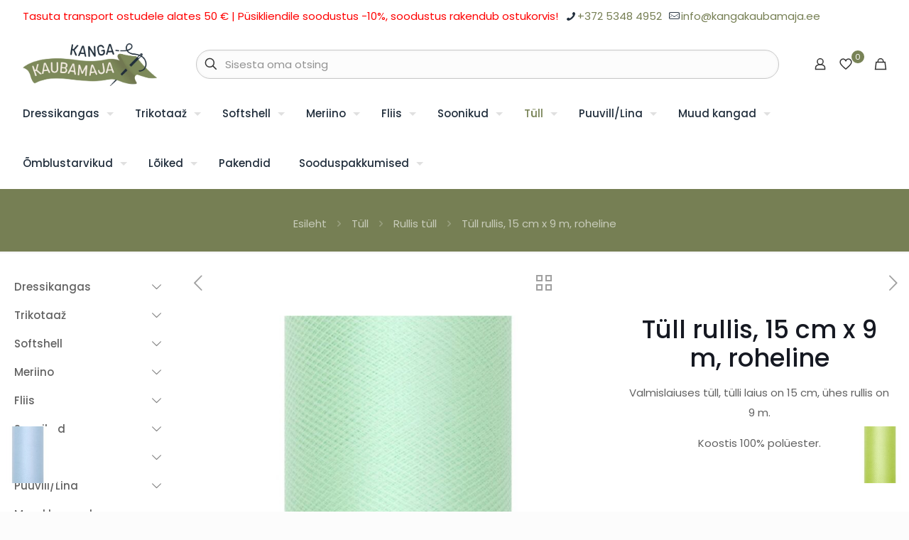

--- FILE ---
content_type: text/html; charset=UTF-8
request_url: https://www.kangakaubamaja.ee/toode/tull-rullis-15-cm-x-9-m-roheline/
body_size: 50275
content:
<!DOCTYPE html>
<html lang="et" prefix="og: https://ogp.me/ns#" class="no-js " >

<head>

<meta charset="UTF-8" />
<meta property="og:image" content="https://www.kangakaubamaja.ee/wp-content/uploads/2023/02/tull_heleroheline.jpg"/>
<meta property="og:url" content="https://www.kangakaubamaja.ee/toode/tull-rullis-15-cm-x-9-m-roheline/"/>
<meta property="og:type" content="article"/>
<meta property="og:title" content="Tüll rullis, 15 cm x 9 m, roheline"/>
<meta property="og:description" content="Valmislaiuses tüll, tülli laius on 15 cm, ühes rullis on 9 m.

Koostis 100% polüester.

&nbsp;

&nbsp;"/>
<meta name="format-detection" content="telephone=no">
<meta name="viewport" content="width=device-width, initial-scale=1, maximum-scale=1" />
<link rel="shortcut icon" href="https://www.kangakaubamaja.ee/wp-content/uploads/2022/07/needle-with-thread-to-sew-clothes.png" type="image/x-icon" />
<meta name="theme-color" content="#ffffff" media="(prefers-color-scheme: light)">
<meta name="theme-color" content="#ffffff" media="(prefers-color-scheme: dark)">

<!-- Search Engine Optimization by Rank Math - https://rankmath.com/ -->
<title>Tüll rullis, 15 cm x 9 m, roheline - Kangakaubamaja</title>
<meta name="description" content="Valmislaiuses tüll, tülli laius on 15 cm, ühes rullis on 9 m. Koostis 100% polüester. &nbsp; &nbsp;"/>
<meta name="robots" content="index, follow, max-snippet:-1, max-video-preview:-1, max-image-preview:large"/>
<link rel="canonical" href="https://www.kangakaubamaja.ee/toode/tull-rullis-15-cm-x-9-m-roheline/" />
<meta property="og:locale" content="et_EE" />
<meta property="og:type" content="product" />
<meta property="og:title" content="Tüll rullis, 15 cm x 9 m, roheline - Kangakaubamaja" />
<meta property="og:description" content="Valmislaiuses tüll, tülli laius on 15 cm, ühes rullis on 9 m. Koostis 100% polüester. &nbsp; &nbsp;" />
<meta property="og:url" content="https://www.kangakaubamaja.ee/toode/tull-rullis-15-cm-x-9-m-roheline/" />
<meta property="og:site_name" content="Kangakaubamaja" />
<meta property="og:updated_time" content="2025-03-19T16:13:29+02:00" />
<meta property="og:image" content="https://www.kangakaubamaja.ee/wp-content/uploads/2023/02/tull_heleroheline.jpg" />
<meta property="og:image:secure_url" content="https://www.kangakaubamaja.ee/wp-content/uploads/2023/02/tull_heleroheline.jpg" />
<meta property="og:image:width" content="1000" />
<meta property="og:image:height" content="1000" />
<meta property="og:image:alt" content="tüll" />
<meta property="og:image:type" content="image/jpeg" />
<meta property="product:price:amount" content="3.50" />
<meta property="product:price:currency" content="EUR" />
<meta property="product:availability" content="instock" />
<meta name="twitter:card" content="summary_large_image" />
<meta name="twitter:title" content="Tüll rullis, 15 cm x 9 m, roheline - Kangakaubamaja" />
<meta name="twitter:description" content="Valmislaiuses tüll, tülli laius on 15 cm, ühes rullis on 9 m. Koostis 100% polüester. &nbsp; &nbsp;" />
<meta name="twitter:image" content="https://www.kangakaubamaja.ee/wp-content/uploads/2023/02/tull_heleroheline.jpg" />
<meta name="twitter:label1" content="Price" />
<meta name="twitter:data1" content="3,50&nbsp;&euro;" />
<meta name="twitter:label2" content="Availability" />
<meta name="twitter:data2" content="5 laos" />
<script type="application/ld+json" class="rank-math-schema">{"@context":"https://schema.org","@graph":[{"@type":"Organization","@id":"https://www.kangakaubamaja.ee/#organization","name":"Kanga Kaubamaja","url":"https://www.kangakaubamaja.ee","logo":{"@type":"ImageObject","@id":"https://www.kangakaubamaja.ee/#logo","url":"https://www.kangakaubamaja.ee/wp-content/uploads/2022/07/Untitled-11.jpg","contentUrl":"https://www.kangakaubamaja.ee/wp-content/uploads/2022/07/Untitled-11.jpg","caption":"Kanga Kaubamaja","inLanguage":"et","width":"600","height":"600"}},{"@type":"WebSite","@id":"https://www.kangakaubamaja.ee/#website","url":"https://www.kangakaubamaja.ee","name":"Kanga Kaubamaja","publisher":{"@id":"https://www.kangakaubamaja.ee/#organization"},"inLanguage":"et"},{"@type":"ImageObject","@id":"https://www.kangakaubamaja.ee/wp-content/uploads/2023/02/tull_heleroheline.jpg","url":"https://www.kangakaubamaja.ee/wp-content/uploads/2023/02/tull_heleroheline.jpg","width":"1000","height":"1000","inLanguage":"et"},{"@type":"ItemPage","@id":"https://www.kangakaubamaja.ee/toode/tull-rullis-15-cm-x-9-m-roheline/#webpage","url":"https://www.kangakaubamaja.ee/toode/tull-rullis-15-cm-x-9-m-roheline/","name":"T\u00fcll rullis, 15 cm x 9 m, roheline - Kangakaubamaja","datePublished":"2023-02-24T21:11:34+02:00","dateModified":"2025-03-19T16:13:29+02:00","isPartOf":{"@id":"https://www.kangakaubamaja.ee/#website"},"primaryImageOfPage":{"@id":"https://www.kangakaubamaja.ee/wp-content/uploads/2023/02/tull_heleroheline.jpg"},"inLanguage":"et"},{"@type":"Product","name":"T\u00fcll rullis, 15 cm x 9 m, roheline - Kangakaubamaja","description":"Valmislaiuses t\u00fcll, t\u00fclli laius on 15 cm, \u00fches rullis on 9 m. Koostis 100% pol\u00fcester. &nbsp; &nbsp;","sku":"t\u00fcll15cm-roheline","category":"T\u00fcll","mainEntityOfPage":{"@id":"https://www.kangakaubamaja.ee/toode/tull-rullis-15-cm-x-9-m-roheline/#webpage"},"image":[{"@type":"ImageObject","url":"https://www.kangakaubamaja.ee/wp-content/uploads/2023/02/tull_heleroheline.jpg","height":"1000","width":"1000"},{"@type":"ImageObject","url":"https://www.kangakaubamaja.ee/wp-content/uploads/2023/02/tull15cm.jpg","height":"1000","width":"1000"},{"@type":"ImageObject","url":"https://www.kangakaubamaja.ee/wp-content/uploads/2023/02/tull15cm_2.jpg","height":"1000","width":"1000"}],"offers":{"@type":"Offer","price":"3.50","priceCurrency":"EUR","priceValidUntil":"2027-12-31","availability":"http://schema.org/InStock","itemCondition":"NewCondition","url":"https://www.kangakaubamaja.ee/toode/tull-rullis-15-cm-x-9-m-roheline/","seller":{"@type":"Organization","@id":"https://www.kangakaubamaja.ee/","name":"Kanga Kaubamaja","url":"https://www.kangakaubamaja.ee","logo":"https://www.kangakaubamaja.ee/wp-content/uploads/2022/07/Untitled-11.jpg"},"priceSpecification":{"price":"3.50","priceCurrency":"EUR","valueAddedTaxIncluded":"true"}},"@id":"https://www.kangakaubamaja.ee/toode/tull-rullis-15-cm-x-9-m-roheline/#richSnippet"}]}</script>
<!-- /Rank Math WordPress SEO plugin -->

<link rel='dns-prefetch' href='//www.googletagmanager.com' />
<link rel='dns-prefetch' href='//capi-automation.s3.us-east-2.amazonaws.com' />
<link rel="alternate" type="application/rss+xml" title="Kangakaubamaja &raquo; RSS" href="https://www.kangakaubamaja.ee/feed/" />
<link rel="alternate" type="application/rss+xml" title="Kangakaubamaja &raquo; Kommentaaride RSS" href="https://www.kangakaubamaja.ee/comments/feed/" />
<link rel="alternate" title="oEmbed (JSON)" type="application/json+oembed" href="https://www.kangakaubamaja.ee/wp-json/oembed/1.0/embed?url=https%3A%2F%2Fwww.kangakaubamaja.ee%2Ftoode%2Ftull-rullis-15-cm-x-9-m-roheline%2F" />
<link rel="alternate" title="oEmbed (XML)" type="text/xml+oembed" href="https://www.kangakaubamaja.ee/wp-json/oembed/1.0/embed?url=https%3A%2F%2Fwww.kangakaubamaja.ee%2Ftoode%2Ftull-rullis-15-cm-x-9-m-roheline%2F&#038;format=xml" />
<style id='wp-img-auto-sizes-contain-inline-css' type='text/css'>
img:is([sizes=auto i],[sizes^="auto," i]){contain-intrinsic-size:3000px 1500px}
/*# sourceURL=wp-img-auto-sizes-contain-inline-css */
</style>
<link rel='stylesheet' id='wp-components-css' href='https://www.kangakaubamaja.ee/wp-includes/css/dist/components/style.css?ver=6.9' type='text/css' media='all' />
<style id='wp-emoji-styles-inline-css' type='text/css'>

	img.wp-smiley, img.emoji {
		display: inline !important;
		border: none !important;
		box-shadow: none !important;
		height: 1em !important;
		width: 1em !important;
		margin: 0 0.07em !important;
		vertical-align: -0.1em !important;
		background: none !important;
		padding: 0 !important;
	}
/*# sourceURL=wp-emoji-styles-inline-css */
</style>
<link rel='stylesheet' id='wp-block-library-css' href='https://www.kangakaubamaja.ee/wp-includes/css/dist/block-library/style.css?ver=6.9' type='text/css' media='all' />
<style id='classic-theme-styles-inline-css' type='text/css'>
/**
 * These rules are needed for backwards compatibility.
 * They should match the button element rules in the base theme.json file.
 */
.wp-block-button__link {
	color: #ffffff;
	background-color: #32373c;
	border-radius: 9999px; /* 100% causes an oval, but any explicit but really high value retains the pill shape. */

	/* This needs a low specificity so it won't override the rules from the button element if defined in theme.json. */
	box-shadow: none;
	text-decoration: none;

	/* The extra 2px are added to size solids the same as the outline versions.*/
	padding: calc(0.667em + 2px) calc(1.333em + 2px);

	font-size: 1.125em;
}

.wp-block-file__button {
	background: #32373c;
	color: #ffffff;
	text-decoration: none;
}

/*# sourceURL=/wp-includes/css/classic-themes.css */
</style>
<style id='smaily-newsletter-block-style-inline-css' type='text/css'>
.wp-block-smaily-newsletter-block-wrapper{border-radius:7px;padding:16px 24px}.wp-block-smaily-newsletter-block-wrapper .smaily-newsletter-block-notice-container{color:var(--wp--preset--color--contrast,#000);display:flex;flex-direction:column;gap:8px;padding-bottom:16px}.wp-block-smaily-newsletter-block-wrapper .smaily-newsletter-block-form-control{box-sizing:border-box;display:flex;flex-direction:column;margin-bottom:8px}.wp-block-smaily-newsletter-block-wrapper .smaily-newsletter-block-form-control label{display:block;font-size:11px;font-weight:500;line-height:1.4;margin-bottom:8px;padding:0;text-transform:uppercase}.wp-block-smaily-newsletter-block-wrapper .smaily-newsletter-block-form-control input{border:1px solid #949494;border-radius:2px;margin:0;outline:2px solid transparent;padding:6px 8px;transition:box-shadow .1s linear}.wp-block-smaily-newsletter-block-wrapper .smaily-newsletter-block-button-submit{border-radius:var(--smaily-subscribe-button-border-radius);justify-content:center;width:var(--smaily-subscribe-button-width)}.wp-block-smaily-newsletter-block-wrapper .smaily-newsletter-block-button-submit,.wp-block-smaily-newsletter-block-wrapper .smaily-newsletter-block-button-submit:hover:not(:disabled){background-color:var(--smaily-subscribe-button-bg-color);color:var(--smaily-subscribe-button-text-color)}

/*# sourceURL=https://www.kangakaubamaja.ee/wp-content/plugins/smaily-connect/blocks/newsletter-signup/build/style-index.css */
</style>
<style id='smaily-landingpage-block-style-inline-css' type='text/css'>
.smaily-connect-landingpage-block-edit-wrapper{border:3px solid #bdbdbd;border-radius:5px;color:#1d2327;font-family:Manrope,sans-serif;overflow:scroll;padding:20px}.smaily-connect-landingpage-block-edit-wrapper h3{font-size:1.2em;margin-bottom:10px}.smaily-connect-landingpage-block-edit-wrapper a{color:#e91e63!important;font-weight:500}.smaily-connect-landingpage-block-edit-wrapper a:focus{box-shadow:none;outline:none}.smaily-connect-landingpage-block-edit-wrapper a:hover{color:#c21a4f}.smaily-connect-landingpage-block-edit-wrapper>iframe{border:none;height:100%;width:100%}.smaily-connect-landingpage-block-edit-wrapper .smaily-connect-landingpage-block-edit-setup{background-color:#fff;border-radius:5px;display:flex;flex-direction:column;padding:20px}.smaily-connect-landingpage-block-error{color:#721c24}.smaily-connect-landingpage-block-front-wrapper>iframe{border:none!important;height:100%!important;width:100%!important}

/*# sourceURL=https://www.kangakaubamaja.ee/wp-content/plugins/smaily-connect/blocks/landingpage/build/index.css */
</style>
<style id='global-styles-inline-css' type='text/css'>
:root{--wp--preset--aspect-ratio--square: 1;--wp--preset--aspect-ratio--4-3: 4/3;--wp--preset--aspect-ratio--3-4: 3/4;--wp--preset--aspect-ratio--3-2: 3/2;--wp--preset--aspect-ratio--2-3: 2/3;--wp--preset--aspect-ratio--16-9: 16/9;--wp--preset--aspect-ratio--9-16: 9/16;--wp--preset--color--black: #000000;--wp--preset--color--cyan-bluish-gray: #abb8c3;--wp--preset--color--white: #ffffff;--wp--preset--color--pale-pink: #f78da7;--wp--preset--color--vivid-red: #cf2e2e;--wp--preset--color--luminous-vivid-orange: #ff6900;--wp--preset--color--luminous-vivid-amber: #fcb900;--wp--preset--color--light-green-cyan: #7bdcb5;--wp--preset--color--vivid-green-cyan: #00d084;--wp--preset--color--pale-cyan-blue: #8ed1fc;--wp--preset--color--vivid-cyan-blue: #0693e3;--wp--preset--color--vivid-purple: #9b51e0;--wp--preset--gradient--vivid-cyan-blue-to-vivid-purple: linear-gradient(135deg,rgb(6,147,227) 0%,rgb(155,81,224) 100%);--wp--preset--gradient--light-green-cyan-to-vivid-green-cyan: linear-gradient(135deg,rgb(122,220,180) 0%,rgb(0,208,130) 100%);--wp--preset--gradient--luminous-vivid-amber-to-luminous-vivid-orange: linear-gradient(135deg,rgb(252,185,0) 0%,rgb(255,105,0) 100%);--wp--preset--gradient--luminous-vivid-orange-to-vivid-red: linear-gradient(135deg,rgb(255,105,0) 0%,rgb(207,46,46) 100%);--wp--preset--gradient--very-light-gray-to-cyan-bluish-gray: linear-gradient(135deg,rgb(238,238,238) 0%,rgb(169,184,195) 100%);--wp--preset--gradient--cool-to-warm-spectrum: linear-gradient(135deg,rgb(74,234,220) 0%,rgb(151,120,209) 20%,rgb(207,42,186) 40%,rgb(238,44,130) 60%,rgb(251,105,98) 80%,rgb(254,248,76) 100%);--wp--preset--gradient--blush-light-purple: linear-gradient(135deg,rgb(255,206,236) 0%,rgb(152,150,240) 100%);--wp--preset--gradient--blush-bordeaux: linear-gradient(135deg,rgb(254,205,165) 0%,rgb(254,45,45) 50%,rgb(107,0,62) 100%);--wp--preset--gradient--luminous-dusk: linear-gradient(135deg,rgb(255,203,112) 0%,rgb(199,81,192) 50%,rgb(65,88,208) 100%);--wp--preset--gradient--pale-ocean: linear-gradient(135deg,rgb(255,245,203) 0%,rgb(182,227,212) 50%,rgb(51,167,181) 100%);--wp--preset--gradient--electric-grass: linear-gradient(135deg,rgb(202,248,128) 0%,rgb(113,206,126) 100%);--wp--preset--gradient--midnight: linear-gradient(135deg,rgb(2,3,129) 0%,rgb(40,116,252) 100%);--wp--preset--font-size--small: 13px;--wp--preset--font-size--medium: 20px;--wp--preset--font-size--large: 36px;--wp--preset--font-size--x-large: 42px;--wp--preset--spacing--20: 0.44rem;--wp--preset--spacing--30: 0.67rem;--wp--preset--spacing--40: 1rem;--wp--preset--spacing--50: 1.5rem;--wp--preset--spacing--60: 2.25rem;--wp--preset--spacing--70: 3.38rem;--wp--preset--spacing--80: 5.06rem;--wp--preset--shadow--natural: 6px 6px 9px rgba(0, 0, 0, 0.2);--wp--preset--shadow--deep: 12px 12px 50px rgba(0, 0, 0, 0.4);--wp--preset--shadow--sharp: 6px 6px 0px rgba(0, 0, 0, 0.2);--wp--preset--shadow--outlined: 6px 6px 0px -3px rgb(255, 255, 255), 6px 6px rgb(0, 0, 0);--wp--preset--shadow--crisp: 6px 6px 0px rgb(0, 0, 0);}:where(.is-layout-flex){gap: 0.5em;}:where(.is-layout-grid){gap: 0.5em;}body .is-layout-flex{display: flex;}.is-layout-flex{flex-wrap: wrap;align-items: center;}.is-layout-flex > :is(*, div){margin: 0;}body .is-layout-grid{display: grid;}.is-layout-grid > :is(*, div){margin: 0;}:where(.wp-block-columns.is-layout-flex){gap: 2em;}:where(.wp-block-columns.is-layout-grid){gap: 2em;}:where(.wp-block-post-template.is-layout-flex){gap: 1.25em;}:where(.wp-block-post-template.is-layout-grid){gap: 1.25em;}.has-black-color{color: var(--wp--preset--color--black) !important;}.has-cyan-bluish-gray-color{color: var(--wp--preset--color--cyan-bluish-gray) !important;}.has-white-color{color: var(--wp--preset--color--white) !important;}.has-pale-pink-color{color: var(--wp--preset--color--pale-pink) !important;}.has-vivid-red-color{color: var(--wp--preset--color--vivid-red) !important;}.has-luminous-vivid-orange-color{color: var(--wp--preset--color--luminous-vivid-orange) !important;}.has-luminous-vivid-amber-color{color: var(--wp--preset--color--luminous-vivid-amber) !important;}.has-light-green-cyan-color{color: var(--wp--preset--color--light-green-cyan) !important;}.has-vivid-green-cyan-color{color: var(--wp--preset--color--vivid-green-cyan) !important;}.has-pale-cyan-blue-color{color: var(--wp--preset--color--pale-cyan-blue) !important;}.has-vivid-cyan-blue-color{color: var(--wp--preset--color--vivid-cyan-blue) !important;}.has-vivid-purple-color{color: var(--wp--preset--color--vivid-purple) !important;}.has-black-background-color{background-color: var(--wp--preset--color--black) !important;}.has-cyan-bluish-gray-background-color{background-color: var(--wp--preset--color--cyan-bluish-gray) !important;}.has-white-background-color{background-color: var(--wp--preset--color--white) !important;}.has-pale-pink-background-color{background-color: var(--wp--preset--color--pale-pink) !important;}.has-vivid-red-background-color{background-color: var(--wp--preset--color--vivid-red) !important;}.has-luminous-vivid-orange-background-color{background-color: var(--wp--preset--color--luminous-vivid-orange) !important;}.has-luminous-vivid-amber-background-color{background-color: var(--wp--preset--color--luminous-vivid-amber) !important;}.has-light-green-cyan-background-color{background-color: var(--wp--preset--color--light-green-cyan) !important;}.has-vivid-green-cyan-background-color{background-color: var(--wp--preset--color--vivid-green-cyan) !important;}.has-pale-cyan-blue-background-color{background-color: var(--wp--preset--color--pale-cyan-blue) !important;}.has-vivid-cyan-blue-background-color{background-color: var(--wp--preset--color--vivid-cyan-blue) !important;}.has-vivid-purple-background-color{background-color: var(--wp--preset--color--vivid-purple) !important;}.has-black-border-color{border-color: var(--wp--preset--color--black) !important;}.has-cyan-bluish-gray-border-color{border-color: var(--wp--preset--color--cyan-bluish-gray) !important;}.has-white-border-color{border-color: var(--wp--preset--color--white) !important;}.has-pale-pink-border-color{border-color: var(--wp--preset--color--pale-pink) !important;}.has-vivid-red-border-color{border-color: var(--wp--preset--color--vivid-red) !important;}.has-luminous-vivid-orange-border-color{border-color: var(--wp--preset--color--luminous-vivid-orange) !important;}.has-luminous-vivid-amber-border-color{border-color: var(--wp--preset--color--luminous-vivid-amber) !important;}.has-light-green-cyan-border-color{border-color: var(--wp--preset--color--light-green-cyan) !important;}.has-vivid-green-cyan-border-color{border-color: var(--wp--preset--color--vivid-green-cyan) !important;}.has-pale-cyan-blue-border-color{border-color: var(--wp--preset--color--pale-cyan-blue) !important;}.has-vivid-cyan-blue-border-color{border-color: var(--wp--preset--color--vivid-cyan-blue) !important;}.has-vivid-purple-border-color{border-color: var(--wp--preset--color--vivid-purple) !important;}.has-vivid-cyan-blue-to-vivid-purple-gradient-background{background: var(--wp--preset--gradient--vivid-cyan-blue-to-vivid-purple) !important;}.has-light-green-cyan-to-vivid-green-cyan-gradient-background{background: var(--wp--preset--gradient--light-green-cyan-to-vivid-green-cyan) !important;}.has-luminous-vivid-amber-to-luminous-vivid-orange-gradient-background{background: var(--wp--preset--gradient--luminous-vivid-amber-to-luminous-vivid-orange) !important;}.has-luminous-vivid-orange-to-vivid-red-gradient-background{background: var(--wp--preset--gradient--luminous-vivid-orange-to-vivid-red) !important;}.has-very-light-gray-to-cyan-bluish-gray-gradient-background{background: var(--wp--preset--gradient--very-light-gray-to-cyan-bluish-gray) !important;}.has-cool-to-warm-spectrum-gradient-background{background: var(--wp--preset--gradient--cool-to-warm-spectrum) !important;}.has-blush-light-purple-gradient-background{background: var(--wp--preset--gradient--blush-light-purple) !important;}.has-blush-bordeaux-gradient-background{background: var(--wp--preset--gradient--blush-bordeaux) !important;}.has-luminous-dusk-gradient-background{background: var(--wp--preset--gradient--luminous-dusk) !important;}.has-pale-ocean-gradient-background{background: var(--wp--preset--gradient--pale-ocean) !important;}.has-electric-grass-gradient-background{background: var(--wp--preset--gradient--electric-grass) !important;}.has-midnight-gradient-background{background: var(--wp--preset--gradient--midnight) !important;}.has-small-font-size{font-size: var(--wp--preset--font-size--small) !important;}.has-medium-font-size{font-size: var(--wp--preset--font-size--medium) !important;}.has-large-font-size{font-size: var(--wp--preset--font-size--large) !important;}.has-x-large-font-size{font-size: var(--wp--preset--font-size--x-large) !important;}
:where(.wp-block-post-template.is-layout-flex){gap: 1.25em;}:where(.wp-block-post-template.is-layout-grid){gap: 1.25em;}
:where(.wp-block-term-template.is-layout-flex){gap: 1.25em;}:where(.wp-block-term-template.is-layout-grid){gap: 1.25em;}
:where(.wp-block-columns.is-layout-flex){gap: 2em;}:where(.wp-block-columns.is-layout-grid){gap: 2em;}
:root :where(.wp-block-pullquote){font-size: 1.5em;line-height: 1.6;}
/*# sourceURL=global-styles-inline-css */
</style>
<link rel='stylesheet' id='contact-form-7-css' href='https://www.kangakaubamaja.ee/wp-content/plugins/contact-form-7/includes/css/styles.css?ver=6.1.4' type='text/css' media='all' />
<link rel='stylesheet' id='modal-window-css' href='https://www.kangakaubamaja.ee/wp-content/plugins/modal-window/public/assets/css/modal.min.css?ver=6.2.3' type='text/css' media='all' />
<link rel='stylesheet' id='social-widget-css' href='https://www.kangakaubamaja.ee/wp-content/plugins/social-media-widget/social_widget.css?ver=6.9' type='text/css' media='all' />
<link rel='stylesheet' id='photoswipe-css' href='https://www.kangakaubamaja.ee/wp-content/plugins/woocommerce/assets/css/photoswipe/photoswipe.min.css?ver=10.4.3' type='text/css' media='all' />
<link rel='stylesheet' id='photoswipe-default-skin-css' href='https://www.kangakaubamaja.ee/wp-content/plugins/woocommerce/assets/css/photoswipe/default-skin/default-skin.min.css?ver=10.4.3' type='text/css' media='all' />
<link rel='stylesheet' id='woocommerce-layout-css' href='https://www.kangakaubamaja.ee/wp-content/plugins/woocommerce/assets/css/woocommerce-layout.css?ver=10.4.3' type='text/css' media='all' />
<link rel='stylesheet' id='woocommerce-smallscreen-css' href='https://www.kangakaubamaja.ee/wp-content/plugins/woocommerce/assets/css/woocommerce-smallscreen.css?ver=10.4.3' type='text/css' media='only screen and (max-width: 768px)' />
<link rel='stylesheet' id='woocommerce-general-css' href='https://www.kangakaubamaja.ee/wp-content/plugins/woocommerce/assets/css/woocommerce.css?ver=10.4.3' type='text/css' media='all' />
<style id='woocommerce-inline-inline-css' type='text/css'>
.woocommerce form .form-row .required { visibility: visible; }
/*# sourceURL=woocommerce-inline-inline-css */
</style>
<link rel='stylesheet' id='wt-smart-coupon-for-woo-css' href='https://www.kangakaubamaja.ee/wp-content/plugins/wt-smart-coupons-for-woocommerce/public/css/wt-smart-coupon-public.css?ver=2.2.6' type='text/css' media='all' />
<link rel='stylesheet' id='wpml-legacy-horizontal-list-0-css' href='https://www.kangakaubamaja.ee/wp-content/plugins/sitepress-multilingual-cms/templates/language-switchers/legacy-list-horizontal/style.min.css?ver=1' type='text/css' media='all' />
<link rel='stylesheet' id='montonio-style-css' href='https://www.kangakaubamaja.ee/wp-content/plugins/montonio-for-woocommerce/assets/css/montonio-style.css?ver=9.3.2' type='text/css' media='all' />
<link rel='stylesheet' id='mfn-swiper-css' href='https://www.kangakaubamaja.ee/wp-content/themes/betheme/css/scripts/swiper.css?ver=28.2.1' type='text/css' media='' />
<link rel='stylesheet' id='mfn-woo-css' href='https://www.kangakaubamaja.ee/wp-content/themes/betheme/css/woocommerce.css?ver=28.2.1' type='text/css' media='all' />
<link rel='stylesheet' id='style-css' href='https://www.kangakaubamaja.ee/wp-content/themes/betheme-child/style.css?ver=6.9' type='text/css' media='all' />
<script id="woocommerce-google-analytics-integration-gtag-js-after">
/* Google Analytics for WooCommerce (gtag.js) */
					window.dataLayer = window.dataLayer || [];
					function gtag(){dataLayer.push(arguments);}
					// Set up default consent state.
					for ( const mode of [{"analytics_storage":"denied","ad_storage":"denied","ad_user_data":"denied","ad_personalization":"denied","region":["AT","BE","BG","HR","CY","CZ","DK","EE","FI","FR","DE","GR","HU","IS","IE","IT","LV","LI","LT","LU","MT","NL","NO","PL","PT","RO","SK","SI","ES","SE","GB","CH"]}] || [] ) {
						gtag( "consent", "default", { "wait_for_update": 500, ...mode } );
					}
					gtag("js", new Date());
					gtag("set", "developer_id.dOGY3NW", true);
					gtag("config", "G-EEW8DDTYNL", {"track_404":true,"allow_google_signals":true,"logged_in":false,"linker":{"domains":[],"allow_incoming":false},"custom_map":{"dimension1":"logged_in"}});
//# sourceURL=woocommerce-google-analytics-integration-gtag-js-after
</script>
<script id="wpml-cookie-js-extra">
var wpml_cookies = {"wp-wpml_current_language":{"value":"et","expires":1,"path":"/"}};
var wpml_cookies = {"wp-wpml_current_language":{"value":"et","expires":1,"path":"/"}};
//# sourceURL=wpml-cookie-js-extra
</script>
<script src="https://www.kangakaubamaja.ee/wp-content/plugins/sitepress-multilingual-cms/res/js/cookies/language-cookie.js?ver=486900" id="wpml-cookie-js" defer data-wp-strategy="defer"></script>
<script id="gtmkit-js-before" data-cfasync="false" data-nowprocket="" data-cookieconsent="ignore">
		window.gtmkit_settings = {"datalayer_name":"dataLayer","console_log":false,"wc":{"use_sku":false,"pid_prefix":"","add_shipping_info":{"config":1},"add_payment_info":{"config":1},"view_item":{"config":0},"view_item_list":{"config":0},"wishlist":false,"css_selectors":{"product_list_select_item":".products .product:not(.product-category) a:not(.add_to_cart_button.ajax_add_to_cart,.add_to_wishlist),.wc-block-grid__products li:not(.product-category) a:not(.add_to_cart_button.ajax_add_to_cart,.add_to_wishlist),.woocommerce-grouped-product-list-item__label a:not(.add_to_wishlist)","product_list_element":".product,.wc-block-grid__product","product_list_exclude":"","product_list_add_to_cart":".add_to_cart_button.ajax_add_to_cart:not(.single_add_to_cart_button)"},"text":{"wp-block-handpicked-products":"Handpicked Products","wp-block-product-best-sellers":"Best Sellers","wp-block-product-category":"Product Category","wp-block-product-new":"New Products","wp-block-product-on-sale":"Products On Sale","wp-block-products-by-attribute":"Products By Attribute","wp-block-product-tag":"Product Tag","wp-block-product-top-rated":"Top Rated Products","shipping-tier-not-found":"Shipping tier not found","payment-method-not-found":"Payment method not found"}}};
		window.gtmkit_data = {"wc":{"currency":"EUR","is_cart":false,"is_checkout":false,"blocks":{}}};
		window.dataLayer = window.dataLayer || [];
				if (typeof gtag === "undefined") {
			function gtag(){dataLayer.push(arguments);}
			gtag('consent', 'default', {
				'ad_personalization': 'denied',
				'ad_storage': 'denied',
				'ad_user_data': 'denied',
				'analytics_storage': 'denied',
				'personalization_storage': 'denied',
				'functionality_storage': 'denied',
				'security_storage': 'denied',
							});
								} else if ( window.gtmkit_settings.console_log === 'on' ) {
			console.warn('GTM Kit: gtag is already defined')
		}		
//# sourceURL=gtmkit-js-before
</script>
<script src="https://www.kangakaubamaja.ee/wp-includes/js/jquery/jquery.js?ver=3.7.1" id="jquery-core-js"></script>
<script src="https://www.kangakaubamaja.ee/wp-includes/js/jquery/jquery-migrate.js?ver=3.4.1" id="jquery-migrate-js"></script>
<script src="https://www.kangakaubamaja.ee/wp-content/plugins/woocommerce/assets/js/jquery-blockui/jquery.blockUI.js?ver=2.7.0-wc.10.4.3" id="wc-jquery-blockui-js" defer data-wp-strategy="defer"></script>
<script id="wc-add-to-cart-js-extra">
var wc_add_to_cart_params = {"ajax_url":"/wp-admin/admin-ajax.php","wc_ajax_url":"/?wc-ajax=%%endpoint%%","i18n_view_cart":"Vaata ostukorvi","cart_url":"https://www.kangakaubamaja.ee/ostukorv/","is_cart":"","cart_redirect_after_add":"no"};
//# sourceURL=wc-add-to-cart-js-extra
</script>
<script src="https://www.kangakaubamaja.ee/wp-content/plugins/woocommerce/assets/js/frontend/add-to-cart.js?ver=10.4.3" id="wc-add-to-cart-js" defer data-wp-strategy="defer"></script>
<script src="https://www.kangakaubamaja.ee/wp-content/plugins/woocommerce/assets/js/flexslider/jquery.flexslider.js?ver=2.7.2-wc.10.4.3" id="wc-flexslider-js" defer data-wp-strategy="defer"></script>
<script src="https://www.kangakaubamaja.ee/wp-content/plugins/woocommerce/assets/js/photoswipe/photoswipe.js?ver=4.1.1-wc.10.4.3" id="wc-photoswipe-js" defer data-wp-strategy="defer"></script>
<script src="https://www.kangakaubamaja.ee/wp-content/plugins/woocommerce/assets/js/photoswipe/photoswipe-ui-default.js?ver=4.1.1-wc.10.4.3" id="wc-photoswipe-ui-default-js" defer data-wp-strategy="defer"></script>
<script id="wc-single-product-js-extra">
var wc_single_product_params = {"i18n_required_rating_text":"Palun vali hinnang","i18n_rating_options":["1 of 5 stars","2 of 5 stars","3 of 5 stars","4 of 5 stars","5 of 5 stars"],"i18n_product_gallery_trigger_text":"View full-screen image gallery","review_rating_required":"yes","flexslider":{"rtl":false,"animation":"slide","smoothHeight":true,"directionNav":false,"controlNav":"thumbnails","slideshow":false,"animationSpeed":500,"animationLoop":false,"allowOneSlide":false},"zoom_enabled":"","zoom_options":[],"photoswipe_enabled":"1","photoswipe_options":{"shareEl":false,"closeOnScroll":false,"history":false,"hideAnimationDuration":0,"showAnimationDuration":0},"flexslider_enabled":"1"};
//# sourceURL=wc-single-product-js-extra
</script>
<script src="https://www.kangakaubamaja.ee/wp-content/plugins/woocommerce/assets/js/frontend/single-product.js?ver=10.4.3" id="wc-single-product-js" defer data-wp-strategy="defer"></script>
<script src="https://www.kangakaubamaja.ee/wp-content/plugins/woocommerce/assets/js/js-cookie/js.cookie.js?ver=2.1.4-wc.10.4.3" id="wc-js-cookie-js" defer data-wp-strategy="defer"></script>
<script id="woocommerce-js-extra">
var woocommerce_params = {"ajax_url":"/wp-admin/admin-ajax.php","wc_ajax_url":"/?wc-ajax=%%endpoint%%","i18n_password_show":"Show password","i18n_password_hide":"Hide password"};
//# sourceURL=woocommerce-js-extra
</script>
<script src="https://www.kangakaubamaja.ee/wp-content/plugins/woocommerce/assets/js/frontend/woocommerce.js?ver=10.4.3" id="woocommerce-js" defer data-wp-strategy="defer"></script>
<script id="wt-smart-coupon-for-woo-js-extra">
var WTSmartCouponOBJ = {"ajaxurl":"https://www.kangakaubamaja.ee/wp-admin/admin-ajax.php","wc_ajax_url":"https://www.kangakaubamaja.ee/?wc-ajax=","nonces":{"public":"c7652fd1d1","apply_coupon":"fe20642e96"},"labels":{"please_wait":"Please wait...","choose_variation":"Please choose a variation","error":"Error !!!"},"shipping_method":[],"payment_method":"","is_cart":""};
//# sourceURL=wt-smart-coupon-for-woo-js-extra
</script>
<script src="https://www.kangakaubamaja.ee/wp-content/plugins/wt-smart-coupons-for-woocommerce/public/js/wt-smart-coupon-public.js?ver=2.2.6" id="wt-smart-coupon-for-woo-js"></script>
<script id="gtmkit-container-js-after" data-cfasync="false" data-nowprocket="" data-cookieconsent="ignore">
/* Google Tag Manager */
(function(w,d,s,l,i){w[l]=w[l]||[];w[l].push({'gtm.start':
new Date().getTime(),event:'gtm.js'});var f=d.getElementsByTagName(s)[0],
j=d.createElement(s),dl=l!='dataLayer'?'&l='+l:'';j.async=true;j.src=
'https://www.googletagmanager.com/gtm.js?id='+i+dl;f.parentNode.insertBefore(j,f);
})(window,document,'script','dataLayer','GTM-TXZN464H');
/* End Google Tag Manager */

//# sourceURL=gtmkit-container-js-after
</script>
<script src="https://www.kangakaubamaja.ee/wp-content/plugins/gtm-kit/assets/integration/woocommerce.js?ver=2.7.0" id="gtmkit-woocommerce-js" defer data-wp-strategy="defer"></script>
<script id="gtmkit-datalayer-js-before" data-cfasync="false" data-nowprocket="" data-cookieconsent="ignore">
const gtmkit_dataLayer_content = {"pagePostType":"product","pageType":"product-page","authorId":2,"productType":"simple","event":"view_item","ecommerce":{"items":[{"id":"6289","item_id":"6289","item_name":"T\u00fcll rullis, 15 cm x 9 m, roheline","currency":"EUR","price":3.5,"google_business_vertical":"retail","item_category":"T\u00fcll"}],"value":3.5,"currency":"EUR"}};
dataLayer.push( gtmkit_dataLayer_content );

//# sourceURL=gtmkit-datalayer-js-before
</script>
<script id="wc-cart-fragments-js-extra">
var wc_cart_fragments_params = {"ajax_url":"/wp-admin/admin-ajax.php","wc_ajax_url":"/?wc-ajax=%%endpoint%%","cart_hash_key":"wc_cart_hash_c28a1bfde647de970ab6cd9954476a6d","fragment_name":"wc_fragments_c28a1bfde647de970ab6cd9954476a6d","request_timeout":"5000"};
//# sourceURL=wc-cart-fragments-js-extra
</script>
<script src="https://www.kangakaubamaja.ee/wp-content/plugins/woocommerce/assets/js/frontend/cart-fragments.js?ver=10.4.3" id="wc-cart-fragments-js" defer data-wp-strategy="defer"></script>
<script src="https://www.kangakaubamaja.ee/wp-content/plugins/decimal-product-quantity-for-woocommerce/includes/woodecimalproduct.js?ver=6.9" id="woodecimalproduct-js"></script>
<script id="wc-settings-dep-in-header-js-after">
console.warn( "Scripts that have a dependency on [wc-settings, wc-blocks-checkout] must be loaded in the footer, smaily-checkout-optin-editor-script was registered to load in the header, but has been switched to load in the footer instead. See https://github.com/woocommerce/woocommerce-gutenberg-products-block/pull/5059" );
//# sourceURL=wc-settings-dep-in-header-js-after
</script>
<link rel="https://api.w.org/" href="https://www.kangakaubamaja.ee/wp-json/" /><link rel="alternate" title="JSON" type="application/json" href="https://www.kangakaubamaja.ee/wp-json/wp/v2/product/6289" /><link rel="EditURI" type="application/rsd+xml" title="RSD" href="https://www.kangakaubamaja.ee/xmlrpc.php?rsd" />
<meta name="generator" content="WordPress 6.9" />
<link rel='shortlink' href='https://www.kangakaubamaja.ee/?p=6289' />
<script async defer data-domain='kangakaubamaja.ee' src='https://plausible.io/js/plausible.js'></script><meta name="generator" content="WPML ver:4.8.6 stt:15;" />
<!-- HFCM by 99 Robots - Snippet # 1: Meta FB domain verification -->
<meta name="facebook-domain-verification" content="p33wr5battu22ziffcu2qndczp5vpu" />
<!-- /end HFCM by 99 Robots -->

<!-- This website runs the Product Feed PRO for WooCommerce by AdTribes.io plugin - version woocommercesea_option_installed_version -->
	<noscript><style>.woocommerce-product-gallery{ opacity: 1 !important; }</style></noscript>
	<meta name="generator" content="Elementor 3.34.1; features: additional_custom_breakpoints; settings: css_print_method-internal, google_font-enabled, font_display-auto">
			<script  type="text/javascript">
				!function(f,b,e,v,n,t,s){if(f.fbq)return;n=f.fbq=function(){n.callMethod?
					n.callMethod.apply(n,arguments):n.queue.push(arguments)};if(!f._fbq)f._fbq=n;
					n.push=n;n.loaded=!0;n.version='2.0';n.queue=[];t=b.createElement(e);t.async=!0;
					t.src=v;s=b.getElementsByTagName(e)[0];s.parentNode.insertBefore(t,s)}(window,
					document,'script','https://connect.facebook.net/en_US/fbevents.js');
			</script>
			<!-- WooCommerce Facebook Integration Begin -->
			<script  type="text/javascript">

				fbq('init', '2026754091002448', {}, {
    "agent": "woocommerce_0-10.4.3-3.5.15"
});

				document.addEventListener( 'DOMContentLoaded', function() {
					// Insert placeholder for events injected when a product is added to the cart through AJAX.
					document.body.insertAdjacentHTML( 'beforeend', '<div class=\"wc-facebook-pixel-event-placeholder\"></div>' );
				}, false );

			</script>
			<!-- WooCommerce Facebook Integration End -->
			<meta name="generator" content="Powered by Slider Revolution 6.7.40 - responsive, Mobile-Friendly Slider Plugin for WordPress with comfortable drag and drop interface." />
<script>function setREVStartSize(e){
			//window.requestAnimationFrame(function() {
				window.RSIW = window.RSIW===undefined ? window.innerWidth : window.RSIW;
				window.RSIH = window.RSIH===undefined ? window.innerHeight : window.RSIH;
				try {
					var pw = document.getElementById(e.c).parentNode.offsetWidth,
						newh;
					pw = pw===0 || isNaN(pw) || (e.l=="fullwidth" || e.layout=="fullwidth") ? window.RSIW : pw;
					e.tabw = e.tabw===undefined ? 0 : parseInt(e.tabw);
					e.thumbw = e.thumbw===undefined ? 0 : parseInt(e.thumbw);
					e.tabh = e.tabh===undefined ? 0 : parseInt(e.tabh);
					e.thumbh = e.thumbh===undefined ? 0 : parseInt(e.thumbh);
					e.tabhide = e.tabhide===undefined ? 0 : parseInt(e.tabhide);
					e.thumbhide = e.thumbhide===undefined ? 0 : parseInt(e.thumbhide);
					e.mh = e.mh===undefined || e.mh=="" || e.mh==="auto" ? 0 : parseInt(e.mh,0);
					if(e.layout==="fullscreen" || e.l==="fullscreen")
						newh = Math.max(e.mh,window.RSIH);
					else{
						e.gw = Array.isArray(e.gw) ? e.gw : [e.gw];
						for (var i in e.rl) if (e.gw[i]===undefined || e.gw[i]===0) e.gw[i] = e.gw[i-1];
						e.gh = e.el===undefined || e.el==="" || (Array.isArray(e.el) && e.el.length==0)? e.gh : e.el;
						e.gh = Array.isArray(e.gh) ? e.gh : [e.gh];
						for (var i in e.rl) if (e.gh[i]===undefined || e.gh[i]===0) e.gh[i] = e.gh[i-1];
											
						var nl = new Array(e.rl.length),
							ix = 0,
							sl;
						e.tabw = e.tabhide>=pw ? 0 : e.tabw;
						e.thumbw = e.thumbhide>=pw ? 0 : e.thumbw;
						e.tabh = e.tabhide>=pw ? 0 : e.tabh;
						e.thumbh = e.thumbhide>=pw ? 0 : e.thumbh;
						for (var i in e.rl) nl[i] = e.rl[i]<window.RSIW ? 0 : e.rl[i];
						sl = nl[0];
						for (var i in nl) if (sl>nl[i] && nl[i]>0) { sl = nl[i]; ix=i;}
						var m = pw>(e.gw[ix]+e.tabw+e.thumbw) ? 1 : (pw-(e.tabw+e.thumbw)) / (e.gw[ix]);
						newh =  (e.gh[ix] * m) + (e.tabh + e.thumbh);
					}
					var el = document.getElementById(e.c);
					if (el!==null && el) el.style.height = newh+"px";
					el = document.getElementById(e.c+"_wrapper");
					if (el!==null && el) {
						el.style.height = newh+"px";
						el.style.display = "block";
					}
				} catch(e){
					console.log("Failure at Presize of Slider:" + e)
				}
			//});
		  };</script>
		<style type="text/css" id="wp-custom-css">
			.slogan{
	color:red;
}
#Action_bar{display: block !important;}
@media only screen and (max-width: 767px)
	#Action_bar .contact_details li.slogan {
		display:block!important;
}
@media only screen and (max-width: 600px) {
  .slogan {
    display: block !important;
  }
}

.wpcf7-form label {
color: white;

}
.mfn-chft-vat{
	display:none;
}
#menu-main-menu li span.description {
    display: none!important;
}
@media screen and (max-width: 1920px) {
    .menuo-arrows:not(.keyboard-support) #Top_bar .menu > li.submenu > a:not(.menu-toggle) > span {
        padding-right: 0;
    }

    .menuo-arrows:not(.keyboard-support) #Top_bar .menu > li.submenu > a:not(.menu-toggle):after {
        right: 10px;
    }
}/* WooCommerce saatmismeetodite vertikaalne paigutus ja TEKSTI ALKUSJOONDUSE parandus */

/* 1. Määra saatmisviiside loend paindlikuks konteineriks ja püüa horisontaalpaigutust */
#shipping_method {
    display: flex !important;
    flex-direction: row !important; /* Püüab sundida horisontaalsele reale */
    flex-wrap: wrap !important; 
    gap: 30px 20px !important; 
    list-style: none !important;
    padding: 0 !important; 
    margin: 0 !important;
    align-items: flex-start !important; 
}

/* 2. Tagab, et iga valik (li) on reasiseselt */
#shipping_method li {
    display: inline-block !important; 
    width: auto !important; 
    padding: 0 !important;
    margin: 0 !important;
}

/* 3. Joonda raadio nupp, tekst ja logo sildi sees */
#shipping_method li label {
    display: flex !important;
    align-items: flex-start !important; /* Muudetud, et joondada sisu algusest */
    gap: 5px !important; 
    padding: 0 !important;
    margin: 0 !important;
}

/* 4. **KRITILINE TEKSTI JOONDUS**: Püüa sundida tekst algama samast kohast. */
/* Määra raadio nupule kindel laius, et tekst algaks alati samast punktist. */
#shipping_method input[type="radio"] {
    /* Oluline! Määrab kindla koha raadio nupule */
    min-width: 20px !important; 
    margin-top: 0 !important;
    /* Püüab raadio nupu joondada teksti algusega, mitte mitmerealise ploki keskega */
    align-self: flex-start !important; 
}

/* 5. Teksti osa, mis peaks järgnema raadio nupule */
.montonio-shipping-label {
    /* Vähendab logo nihket */
    display: block !important;
    line-height: 1.2 !important;
}

/* 6. Logode spetsiifiline joondamine */
.montonio-shipping-provider-logo {
    vertical-align: middle !important; 
    max-width: 70px !important; 
    height: auto !important;
    /* Aseta logo paremale servale, eemal tekstist */
    margin-left: auto !important; 
}
body.woocommerce-checkout .woocommerce ul#shipping_method li label {
    display: grid !important;
    grid-template-columns: 20fr 1fr;
    gap:5px !important;
    min-width: 100% !important;
    justify-content: start;
    justify-items: start;
}
body.woocommerce-checkout .woocommerce ul#shipping_method li {
    display: inline-flex !important;
    padding: 0 !important;
}
body.woocommerce-checkout .woocommerce ul#shipping_method li label span{
    text-align:left;
}
body.woocommerce-checkout tr.woocommerce-shipping-totals.shipping th {
    vertical-align: top;
    padding-right: 0 !important;
}
body.woocommerce-checkout td[data-title="Saadetis"] {
    padding-left: 0 !important;
}
@media (max-width: 768px) {
  /* Saatmisviiside välimus mobiilis */
  .woocommerce-shipping-methods li {
    display: flex;
    align-items: center;
    justify-content: space-between;
    flex-wrap: wrap;
    background: #f7f7f7; /* hele hall taust */
    border-radius: 8px;
    padding: 8px 12px;
    margin-bottom: 6px;
    overflow: hidden;
  }

  /* Tekst jääb kasti sisse ja joondub kenasti */
  .woocommerce-shipping-methods label {
    display: flex;
    align-items: center;
    flex-wrap: wrap;
    gap: 8px;
    width: 100%;
    word-break: break-word;
  }

  /* Logo peidetakse mobiilis */
  .montonio-shipping-provider-logo {
    display: none !important;
  }

  /* Hinna ja nimetuse kujundus */
  .montonio-shipping-label {
    flex: 1;
    color: #333;
    font-weight: 500;
  }
}
		</style>
		
</head>

<body class="wp-singular product-template-default single single-product postid-6289 wp-embed-responsive wp-theme-betheme wp-child-theme-betheme-child theme-betheme woocommerce woocommerce-page woocommerce-no-js woocommerce-block-theme-has-button-styles ofcs-mobile with_aside aside_left color-custom content-brightness-light input-brightness-light style-simple button-animation-fade layout-full-width if-modern-overlay is-elementor header-shop sticky-header sticky-tb-color ab-show menu-link-color menuo-arrows menuo-no-borders mm-vertical subheader-both-center footer-copy-center responsive-overflow-x-mobile mobile-tb-center mobile-side-slide mobile-mini-mr-lc mobile-sticky mobile-header-mini mobile-icon-user-ss mobile-icon-wishlist-ss mobile-icon-cart-tb mobile-icon-search-ss mobile-icon-wpml-ss mobile-icon-action-ss be-page-8 be-reg-2821 reviews-disabled wishlist-active mobile-row-2-products mfn-hidden-icon-count product-zoom-disabled footer-menu-sticky shop-sidecart-active mfn-ajax-add-to-cart elementor-default elementor-kit-17" >

	
		<!-- mfn_hook_top --><!-- mfn_hook_top -->
		
		
		<div id="Wrapper">

			
			<div id="Header_wrapper" class="" >

				<header id="Header">
	<div id="Action_bar">
		<div class="container">
			<div class="column one">

				
<ul class="contact_details" aria-label="contact details">
  <li class="slogan">Tasuta transport ostudele alates 50 € | Püsikliendile soodustus -10%, soodustus rakendub ostukorvis!</li><li class="phone phone-1"><i class="icon-phone"></i><a href="tel:+37253484952" aria-label="phone">+372 5348 4952</a></li><li class="mail"><i class="icon-mail-line"></i><a href="mailto:info@kangakaubamaja.ee" aria-label="mail">info@kangakaubamaja.ee</a></li></ul>
<ul class="social"></ul>
			</div>
		</div>
	</div>

<div class="header_placeholder"></div>

<div id="Top_bar" class="loading">

	<div class="container">
		<div class="column one">

      <div class="top_bar_row top_bar_row-first clearfix">

        <div class="logo"><a id="logo" href="https://www.kangakaubamaja.ee" title="Kangakaubamaja" data-height="60" data-padding="15"><img class="logo-main scale-with-grid " src="https://www.kangakaubamaja.ee/wp-content/uploads/2022/06/Kangakaubaja_logo_suur.png" data-retina="https://www.kangakaubamaja.ee/wp-content/uploads/2022/06/Kangakaubaja_logo_vaike.png" data-height="317" alt="Kangakaubaja_logo_suur" data-no-retina/><img class="logo-sticky scale-with-grid " src="https://www.kangakaubamaja.ee/wp-content/uploads/2022/06/Kangakaubaja_logo_suur.png" data-retina="https://www.kangakaubamaja.ee/wp-content/uploads/2022/06/Kangakaubaja_logo_vaike.png" data-height="317" alt="Kangakaubaja_logo_suur" data-no-retina/><img class="logo-mobile scale-with-grid " src="https://www.kangakaubamaja.ee/wp-content/uploads/2022/06/Kangakaubaja_logo_suur.png" data-retina="https://www.kangakaubamaja.ee/wp-content/uploads/2022/06/Kangakaubaja_logo_vaike.png" data-height="317" alt="Kangakaubaja_logo_suur" data-no-retina/><img class="logo-mobile-sticky scale-with-grid " src="https://www.kangakaubamaja.ee/wp-content/uploads/2022/06/Kangakaubaja_logo_suur.png" data-retina="https://www.kangakaubamaja.ee/wp-content/uploads/2022/06/Kangakaubaja_logo_vaike.png" data-height="317" alt="Kangakaubaja_logo_suur" data-no-retina/></a><a class="responsive-menu-toggle " href="#" aria-label="mobile menu"><i class="icon-menu-fine" aria-hidden="true"></i></a></div><div class="top_bar_right hide-total-tablet hide-total-mobile"><div class="top_bar_right_wrapper"><div class="top-bar-right-input has-input"><form method="get" class="form-searchform" id="searchform" action="https://www.kangakaubamaja.ee/" role="search" aria-label="header search form"><svg width="26" viewBox="0 0 26 26" aria-label="search icon"><defs><style>.path{fill:none;stroke:#000;stroke-miterlimit:10;stroke-width:1.5px;}</style></defs><circle class="path" cx="11.35" cy="11.35" r="6"/><line class="path" x1="15.59" y1="15.59" x2="20.65" y2="20.65"/></svg><input type="text" class="field" name="s" autocomplete="off" placeholder="Sisesta oma otsing" aria-label="Sisesta oma otsing" /><input type='hidden' name='lang' value='et' /><input type="submit" class="submit" value="" style="display:none;" />
<div class="mfn-live-search-box" style="display:none">

  <ul class="mfn-live-search-list">
    <li class="mfn-live-search-list-categories"></li>
    <li class="mfn-live-search-list-shop"></li>
    <li class="mfn-live-search-list-blog"></li>
    <li class="mfn-live-search-list-pages"></li>
    <li class="mfn-live-search-list-portfolio"></li>
  </ul>

	<span class="mfn-live-search-noresults">Tulemused puuduvad</span>

	<a class="button button_theme hidden" href="#"> Vaata kõiki tulemusi</a>

</div>
</form></div><a class="top-bar-right-icon myaccount_button top-bar-right-icon-user toggle-login-modal is-boxed logged-out" href="https://www.kangakaubamaja.ee/minu-konto-2/"><svg width="26" viewBox="0 0 26 26" aria-label="user icon"><defs><style>.path{fill:none;stroke:#333333;stroke-width:1.5px;}</style></defs><circle class="path" cx="13" cy="9.7" r="4.1"/><path class="path" d="M19.51,18.1v2.31h-13V18.1c0-2.37,2.92-4.3,6.51-4.3S19.51,15.73,19.51,18.1Z"/></svg></a><a id="wishlist_button" class="top-bar-right-icon top-bar-right-icon-wishlist" href="https://www.kangakaubamaja.ee/soovinimekiri/"><svg width="26" viewBox="0 0 26 26" aria-label="wishlist icon"><defs><style>.path{fill:none;stroke:#333;stroke-width:1.5px;}</style></defs><path class="path" d="M16.7,6a3.78,3.78,0,0,0-2.3.8A5.26,5.26,0,0,0,13,8.5a5,5,0,0,0-1.4-1.6A3.52,3.52,0,0,0,9.3,6a4.33,4.33,0,0,0-4.2,4.6c0,2.8,2.3,4.7,5.7,7.7.6.5,1.2,1.1,1.9,1.7H13a.37.37,0,0,0,.3-.1c.7-.6,1.3-1.2,1.9-1.7,3.4-2.9,5.7-4.8,5.7-7.7A4.3,4.3,0,0,0,16.7,6Z"/></svg><span class="header-wishlist-count">0</span></a><a id="header_cart" class="top-bar-right-icon header-cart top-bar-right-icon-cart toggle-mfn-cart" href="https://www.kangakaubamaja.ee/ostukorv/"><svg width="26" viewBox="0 0 26 26" aria-label="cart icon"><defs><style>.path{fill:none;stroke:#333;stroke-miterlimit:10;stroke-width:1.5px;}</style></defs><polygon class="path" points="20.4 20.4 5.6 20.4 6.83 10.53 19.17 10.53 20.4 20.4"/><path class="path" d="M9.3,10.53V9.3a3.7,3.7,0,1,1,7.4,0v1.23"/></svg></a><a class="responsive-menu-toggle " href="#" aria-label="mobile menu"><i class="icon-menu-fine" aria-hidden="true"></i></a></div></div>
      </div>

      
      <div class="top_bar_row top_bar_row_second clearfix">

        <div class="menu_wrapper">
					<nav id="menu" role="navigation" aria-expanded="false" aria-label="Split Main menu"><ul id="menu-main-menu" class="menu menu-main menu_left"><li id="menu-item-947" class="menu-item menu-item-type-taxonomy menu-item-object-product_cat menu-item-has-children"><a href="https://www.kangakaubamaja.ee/tootekategooria/dressikangas/"><span>Dressikangas</span></a>
<ul class="sub-menu mfn-megamenu mfn-megamenu-1">
	<li id="menu-item-27671" class="menu-item menu-item-type-custom menu-item-object-custom menu-item-has-children mfn-megamenu-cols-1">
	<ul class="sub-menu mfn-megamenu mfn-megamenu-1">
		<li id="menu-item-948" class="menu-item menu-item-type-taxonomy menu-item-object-product_cat"><a href="https://www.kangakaubamaja.ee/tootekategooria/dressikangas/mustriline-dressikangas/"><span>Mustriline dressikangas</span></a></li>
		<li id="menu-item-10218" class="menu-item menu-item-type-taxonomy menu-item-object-product_cat"><a href="https://www.kangakaubamaja.ee/tootekategooria/dressikangas/dressikangast-paneelid/"><span>Dressikangast paneelid</span></a></li>
		<li id="menu-item-951" class="menu-item menu-item-type-taxonomy menu-item-object-product_cat"><a href="https://www.kangakaubamaja.ee/tootekategooria/dressikangas/uhevarviline-aasaline/"><span>Ühevärviline (aasaline/French Terry)</span></a></li>
		<li id="menu-item-952" class="menu-item menu-item-type-taxonomy menu-item-object-product_cat"><a href="https://www.kangakaubamaja.ee/tootekategooria/dressikangas/uhevarviline-uhutud/"><span>Ühevärviline (uhutud/Sweat)</span></a></li>
		<li id="menu-item-15094" class="menu-item menu-item-type-taxonomy menu-item-object-product_cat"><a href="https://www.kangakaubamaja.ee/tootekategooria/dressikangas/uhevarviline-paks-uhutud-jogging/"><span>Ühevärviline paks (uhutud/Jogging)</span></a></li>
		<li id="menu-item-3731" class="menu-item menu-item-type-taxonomy menu-item-object-product_cat"><a href="https://www.kangakaubamaja.ee/tootekategooria/dressikangas/alpifliisiga-dressikangas/"><span>Alpifliisiga dressikangas</span></a></li>
		<li id="menu-item-12642" class="menu-item menu-item-type-taxonomy menu-item-object-product_cat"><a href="https://www.kangakaubamaja.ee/tootekategooria/dressikangas/tepitud-dressikangad/"><span>Tepitud dressikangad</span></a></li>
	</ul>
</li>
</ul>
</li>
<li id="menu-item-977" class="menu-item menu-item-type-taxonomy menu-item-object-product_cat menu-item-has-children"><a href="https://www.kangakaubamaja.ee/tootekategooria/trikotaaz/"><span>Trikotaaž</span></a>
<ul class="sub-menu mfn-megamenu mfn-megamenu-4">
	<li id="menu-item-27672" class="menu-item menu-item-type-custom menu-item-object-custom menu-item-has-children mfn-megamenu-cols-4">
	<ul class="sub-menu mfn-megamenu mfn-megamenu-4">
		<li id="menu-item-980" class="menu-item menu-item-type-taxonomy menu-item-object-product_cat"><a href="https://www.kangakaubamaja.ee/tootekategooria/trikotaaz/uhevarviline-trikotaaz/"><span>Ühevärviline trikotaaž</span></a></li>
		<li id="menu-item-978" class="menu-item menu-item-type-taxonomy menu-item-object-product_cat"><a href="https://www.kangakaubamaja.ee/tootekategooria/trikotaaz/mustriline-trikotaaz/"><span>Mustriline trikotaaž</span></a></li>
		<li id="menu-item-33639" class="menu-item menu-item-type-taxonomy menu-item-object-product_cat"><a href="https://www.kangakaubamaja.ee/tootekategooria/trikotaaz/fooliumtappidega-trikotaaz/"><span>Fooliumtäppidega trikotaaž</span></a></li>
		<li id="menu-item-979" class="menu-item menu-item-type-taxonomy menu-item-object-product_cat"><a href="https://www.kangakaubamaja.ee/tootekategooria/trikotaaz/paneelid/"><span>Paneelid</span></a></li>
	</ul>
</li>
	<li id="menu-item-27673" class="menu-item menu-item-type-custom menu-item-object-custom menu-item-has-children mfn-megamenu-cols-4">
	<ul class="sub-menu mfn-megamenu mfn-megamenu-4">
		<li id="menu-item-19845" class="menu-item menu-item-type-taxonomy menu-item-object-product_cat"><a href="https://www.kangakaubamaja.ee/tootekategooria/trikotaaz/bambustrikotaaz/"><span>Bambustrikotaaž</span></a></li>
		<li id="menu-item-7866" class="menu-item menu-item-type-taxonomy menu-item-object-product_cat"><a href="https://www.kangakaubamaja.ee/tootekategooria/trikotaaz/broderii-trikotaaz/"><span>Broderii trikotaaž</span></a></li>
		<li id="menu-item-7867" class="menu-item menu-item-type-taxonomy menu-item-object-product_cat"><a href="https://www.kangakaubamaja.ee/tootekategooria/trikotaaz/pointelle-puuvillatrikotaaz/"><span>Pointelle puuvillatrikotaaž</span></a></li>
		<li id="menu-item-14534" class="menu-item menu-item-type-taxonomy menu-item-object-product_cat"><a href="https://www.kangakaubamaja.ee/tootekategooria/trikotaaz/ribiline-trikotaaz/"><span>Ribiline trikotaaž</span></a></li>
	</ul>
</li>
	<li id="menu-item-27680" class="menu-item menu-item-type-custom menu-item-object-custom menu-item-has-children mfn-megamenu-cols-4">
	<ul class="sub-menu mfn-megamenu mfn-megamenu-4">
		<li id="menu-item-24176" class="menu-item menu-item-type-taxonomy menu-item-object-product_cat"><a href="https://www.kangakaubamaja.ee/tootekategooria/trikotaaz/interlock-trikotaaz/"><span>Interlock trikotaaž</span></a></li>
		<li id="menu-item-16281" class="menu-item menu-item-type-taxonomy menu-item-object-product_cat"><a href="https://www.kangakaubamaja.ee/tootekategooria/trikotaaz/vahveltrikotaaz/"><span>Vahveltrikotaaž</span></a></li>
		<li id="menu-item-12644" class="menu-item menu-item-type-taxonomy menu-item-object-product_cat"><a href="https://www.kangakaubamaja.ee/tootekategooria/trikotaaz/zakaartrikotaaz/"><span>Žakaartrikotaaž</span></a></li>
	</ul>
</li>
	<li id="menu-item-27681" class="menu-item menu-item-type-custom menu-item-object-custom mfn-megamenu-cols-4"></li>
</ul>
</li>
<li id="menu-item-972" class="menu-item menu-item-type-taxonomy menu-item-object-product_cat menu-item-has-children"><a href="https://www.kangakaubamaja.ee/tootekategooria/softshell/"><span>Softshell</span></a>
<ul class="sub-menu">
	<li id="menu-item-973" class="menu-item menu-item-type-taxonomy menu-item-object-product_cat"><a href="https://www.kangakaubamaja.ee/tootekategooria/softshell/mustriline-softshell/"><span>Mustriline softshell</span></a></li>
	<li id="menu-item-974" class="menu-item menu-item-type-taxonomy menu-item-object-product_cat menu-item-has-children"><a href="https://www.kangakaubamaja.ee/tootekategooria/softshell/uhevarviline-softshell/"><span>Ühevärviline softshell</span></a>
	<ul class="sub-menu">
		<li id="menu-item-13725" class="menu-item menu-item-type-taxonomy menu-item-object-product_cat"><a href="https://www.kangakaubamaja.ee/tootekategooria/softshell/uhevarviline-softshell/suvine-softshell/"><span>Suvine softshell</span></a></li>
		<li id="menu-item-13724" class="menu-item menu-item-type-taxonomy menu-item-object-product_cat"><a href="https://www.kangakaubamaja.ee/tootekategooria/softshell/uhevarviline-softshell/fliisiga-softshell/"><span>Fliisiga softshell</span></a></li>
	</ul>
</li>
</ul>
</li>
<li id="menu-item-3331" class="menu-item menu-item-type-taxonomy menu-item-object-product_cat menu-item-has-children"><a href="https://www.kangakaubamaja.ee/tootekategooria/meriino/"><span>Meriino</span></a>
<ul class="sub-menu">
	<li id="menu-item-27501" class="menu-item menu-item-type-taxonomy menu-item-object-product_cat"><a href="https://www.kangakaubamaja.ee/tootekategooria/meriino/meriino-interlock-220-gr/"><span>Meriino interlock 220 gr</span></a></li>
	<li id="menu-item-13469" class="menu-item menu-item-type-taxonomy menu-item-object-product_cat"><a href="https://www.kangakaubamaja.ee/tootekategooria/meriino/meriinovillane-220-gr/"><span>Meriinovillane 220 gr</span></a></li>
	<li id="menu-item-13470" class="menu-item menu-item-type-taxonomy menu-item-object-product_cat"><a href="https://www.kangakaubamaja.ee/tootekategooria/meriino/meriino-interlock-250-gr/"><span>Meriino interlock 250 gr</span></a></li>
	<li id="menu-item-33536" class="menu-item menu-item-type-taxonomy menu-item-object-product_cat"><a href="https://www.kangakaubamaja.ee/tootekategooria/meriino/meriino-strick-250-gr/"><span>Meriino strick 250 gr<span class="description">Merino-strick kangas on kudum, mis on kootud õhulisemalt kui interlock. Võrreldes merino interlock kangaga, on venivus kangastel samasugune, kuid visuaalselt mõlemad kõrvuti pannes on näha, et strick koes kangas on õhulisem ja seetõttu visuaalselt paksem. Kanga parem ja pahem pool on ühesugused. Pehme ja mõnusalt veniv kangas, mida on hea kasutada sooja pesu valmistamisel ning mütsivoodriks. Oekotex-100 sertifikaadiga.</span></span></a></li>
	<li id="menu-item-13471" class="menu-item menu-item-type-taxonomy menu-item-object-product_cat"><a href="https://www.kangakaubamaja.ee/tootekategooria/meriino/meriino-torusoonik/"><span>Meriino torusoonik</span></a></li>
	<li id="menu-item-33537" class="menu-item menu-item-type-taxonomy menu-item-object-product_cat"><a href="https://www.kangakaubamaja.ee/tootekategooria/meriino/meriinovillane-fliis-290-gr/"><span>Meriinovillane fliis 290 gr</span></a></li>
	<li id="menu-item-13468" class="menu-item menu-item-type-taxonomy menu-item-object-product_cat"><a href="https://www.kangakaubamaja.ee/tootekategooria/meriino/muud-meriinovillased/"><span>Muud meriinovillased</span></a></li>
</ul>
</li>
<li id="menu-item-953" class="menu-item menu-item-type-taxonomy menu-item-object-product_cat menu-item-has-children"><a href="https://www.kangakaubamaja.ee/tootekategooria/fliis/"><span>Fliis</span></a>
<ul class="sub-menu">
	<li id="menu-item-3733" class="menu-item menu-item-type-taxonomy menu-item-object-product_cat"><a href="https://www.kangakaubamaja.ee/tootekategooria/fliis/puuvillafliis/"><span>Puuvillafliis</span></a></li>
	<li id="menu-item-3732" class="menu-item menu-item-type-taxonomy menu-item-object-product_cat"><a href="https://www.kangakaubamaja.ee/tootekategooria/fliis/alpifliis/"><span>Alpifliis</span></a></li>
	<li id="menu-item-13980" class="menu-item menu-item-type-taxonomy menu-item-object-product_cat"><a href="https://www.kangakaubamaja.ee/tootekategooria/fliis/fliis-anti-pilling/"><span>Fliis &#8211; anti-pilling</span></a></li>
	<li id="menu-item-27582" class="menu-item menu-item-type-taxonomy menu-item-object-product_cat"><a href="https://www.kangakaubamaja.ee/tootekategooria/fliis/pimedas-helendav-fliis/"><span>Pimedas helendav fliis<span class="description">Pimedas helendav fliis on väga pehme, mõlemalt poolt karvane fliiskangas. Kanga parem pool on pikema karvastikuga, helendavad osad on ilma karvadeta. Kangas sobib jakkide, dressipluuside, dressipükste, tekkide jne õmblemiseks. Erinevatel ekraanidel võib fotol nähtav kanga värvus erineda tegelikkusest! Kahtluse korral palun telli eelnevalt näidis!</span></span></a></li>
	<li id="menu-item-13060" class="menu-item menu-item-type-taxonomy menu-item-object-product_cat"><a href="https://www.kangakaubamaja.ee/tootekategooria/fliis/kahepoolne-fliis/"><span>Kahepoolne fliis</span></a></li>
	<li id="menu-item-13981" class="menu-item menu-item-type-taxonomy menu-item-object-product_cat"><a href="https://www.kangakaubamaja.ee/tootekategooria/fliis/teddy-fliis/"><span>Teddy fliis</span></a></li>
	<li id="menu-item-954" class="menu-item menu-item-type-taxonomy menu-item-object-product_cat"><a href="https://www.kangakaubamaja.ee/tootekategooria/fliis/minky-fliis/"><span>Minky fliis</span></a></li>
	<li id="menu-item-4215" class="menu-item menu-item-type-taxonomy menu-item-object-product_cat"><a href="https://www.kangakaubamaja.ee/tootekategooria/fliis/muu-fliis/"><span>Muu fliis</span></a></li>
</ul>
</li>
<li id="menu-item-976" class="menu-item menu-item-type-taxonomy menu-item-object-product_cat menu-item-has-children"><a href="https://www.kangakaubamaja.ee/tootekategooria/soonikud/"><span>Soonikud</span></a>
<ul class="sub-menu">
	<li id="menu-item-14714" class="menu-item menu-item-type-taxonomy menu-item-object-product_cat"><a href="https://www.kangakaubamaja.ee/tootekategooria/soonikud/70-cm-soonikud/"><span>70 cm soonikud</span></a></li>
	<li id="menu-item-14713" class="menu-item menu-item-type-taxonomy menu-item-object-product_cat"><a href="https://www.kangakaubamaja.ee/tootekategooria/soonikud/100-cm-soonikud/"><span>100 cm soonikud</span></a></li>
	<li id="menu-item-14715" class="menu-item menu-item-type-taxonomy menu-item-object-product_cat"><a href="https://www.kangakaubamaja.ee/tootekategooria/soonikud/gots-soonikud/"><span>GOTS soonikud</span></a></li>
	<li id="menu-item-14718" class="menu-item menu-item-type-taxonomy menu-item-object-product_cat"><a href="https://www.kangakaubamaja.ee/tootekategooria/soonikud/triibulised-soonikud/"><span>Triibulised soonikud</span></a></li>
	<li id="menu-item-14716" class="menu-item menu-item-type-taxonomy menu-item-object-product_cat"><a href="https://www.kangakaubamaja.ee/tootekategooria/soonikud/mustrilised-soonikud/"><span>Mustrilised soonikud</span></a></li>
	<li id="menu-item-14717" class="menu-item menu-item-type-taxonomy menu-item-object-product_cat"><a href="https://www.kangakaubamaja.ee/tootekategooria/soonikud/ribilised-soonikud/"><span>Ribilised soonikud</span></a></li>
	<li id="menu-item-18557" class="menu-item menu-item-type-taxonomy menu-item-object-product_cat"><a href="https://www.kangakaubamaja.ee/tootekategooria/soonikud/valmissoonik/"><span>Valmissoonik</span></a></li>
</ul>
</li>
<li id="menu-item-4958" class="menu-item menu-item-type-taxonomy menu-item-object-product_cat current-product-ancestor current-menu-parent current-product-parent menu-item-has-children"><a href="https://www.kangakaubamaja.ee/tootekategooria/tull/"><span>Tüll</span></a>
<ul class="sub-menu">
	<li id="menu-item-13424" class="menu-item menu-item-type-taxonomy menu-item-object-product_cat"><a href="https://www.kangakaubamaja.ee/tootekategooria/tull/pehme-tull/"><span>Pehme tüll</span></a></li>
	<li id="menu-item-23642" class="menu-item menu-item-type-taxonomy menu-item-object-product_cat"><a href="https://www.kangakaubamaja.ee/tootekategooria/tull/organza/"><span>Organza</span></a></li>
	<li id="menu-item-13423" class="menu-item menu-item-type-taxonomy menu-item-object-product_cat"><a href="https://www.kangakaubamaja.ee/tootekategooria/tull/kova-tull/"><span>Kõva tüll</span></a></li>
	<li id="menu-item-13425" class="menu-item menu-item-type-taxonomy menu-item-object-product_cat current-product-ancestor current-menu-parent current-product-parent"><a href="https://www.kangakaubamaja.ee/tootekategooria/tull/rullis-tull/"><span>Rullis tüll</span></a></li>
</ul>
</li>
<li id="menu-item-3197" class="menu-item menu-item-type-taxonomy menu-item-object-product_cat menu-item-has-children"><a href="https://www.kangakaubamaja.ee/tootekategooria/puuvill_lina/"><span>Puuvill/Lina</span></a>
<ul class="sub-menu">
	<li id="menu-item-22644" class="menu-item menu-item-type-taxonomy menu-item-object-product_cat"><a href="https://www.kangakaubamaja.ee/tootekategooria/puuvill_lina/linane-kangas/"><span>Linane kangas</span></a></li>
	<li id="menu-item-4959" class="menu-item menu-item-type-taxonomy menu-item-object-product_cat menu-item-has-children"><a href="https://www.kangakaubamaja.ee/tootekategooria/puuvill_lina/musliin/"><span>Musliin</span></a>
	<ul class="sub-menu">
		<li id="menu-item-16772" class="menu-item menu-item-type-taxonomy menu-item-object-product_cat"><a href="https://www.kangakaubamaja.ee/tootekategooria/puuvill_lina/musliin/mustriline-musliin/"><span>Mustriline musliin</span></a></li>
		<li id="menu-item-16773" class="menu-item menu-item-type-taxonomy menu-item-object-product_cat"><a href="https://www.kangakaubamaja.ee/tootekategooria/puuvill_lina/musliin/uhevarviline-musliin/"><span>Ühevärviline musliin</span></a></li>
		<li id="menu-item-24476" class="menu-item menu-item-type-taxonomy menu-item-object-product_cat"><a href="https://www.kangakaubamaja.ee/tootekategooria/puuvill_lina/musliin/bambusmusliin/"><span>Bambusmusliin</span></a></li>
	</ul>
</li>
	<li id="menu-item-7869" class="menu-item menu-item-type-taxonomy menu-item-object-product_cat"><a href="https://www.kangakaubamaja.ee/tootekategooria/puuvill_lina/popliin/"><span>Popliin</span></a></li>
	<li id="menu-item-24819" class="menu-item menu-item-type-taxonomy menu-item-object-product_cat"><a href="https://www.kangakaubamaja.ee/tootekategooria/puuvill_lina/puuvillased-paneelid/"><span>Puuvillased paneelid</span></a></li>
	<li id="menu-item-7870" class="menu-item menu-item-type-taxonomy menu-item-object-product_cat"><a href="https://www.kangakaubamaja.ee/tootekategooria/trikotaaz/pointelle-puuvillatrikotaaz/"><span>Pointelle puuvillatrikotaaž</span></a></li>
	<li id="menu-item-7868" class="menu-item menu-item-type-taxonomy menu-item-object-product_cat"><a href="https://www.kangakaubamaja.ee/tootekategooria/puuvill_lina/kanvas/"><span>Kanvas</span></a></li>
	<li id="menu-item-12940" class="menu-item menu-item-type-taxonomy menu-item-object-product_cat"><a href="https://www.kangakaubamaja.ee/tootekategooria/puuvill_lina/flanell/"><span>Flanell</span></a></li>
	<li id="menu-item-12639" class="menu-item menu-item-type-taxonomy menu-item-object-product_cat"><a href="https://www.kangakaubamaja.ee/tootekategooria/puuvill_lina/vahvelkangas/"><span>Vahvelkangas</span></a></li>
</ul>
</li>
<li id="menu-item-3196" class="menu-item menu-item-type-taxonomy menu-item-object-product_cat menu-item-has-children"><a href="https://www.kangakaubamaja.ee/tootekategooria/muud-kangad/"><span>Muud kangad</span></a>
<ul class="sub-menu mfn-megamenu mfn-megamenu-4">
	<li id="menu-item-27678" class="menu-item menu-item-type-custom menu-item-object-custom menu-item-has-children mfn-megamenu-cols-4">
	<ul class="sub-menu mfn-megamenu mfn-megamenu-4">
		<li id="menu-item-19148" class="menu-item menu-item-type-taxonomy menu-item-object-product_cat"><a href="https://www.kangakaubamaja.ee/tootekategooria/muud-kangad/jopekangad/"><span>Jopekangad</span></a></li>
		<li id="menu-item-12641" class="menu-item menu-item-type-taxonomy menu-item-object-product_cat"><a href="https://www.kangakaubamaja.ee/tootekategooria/muud-kangad/veekindlad-kangad/"><span>Veekindlad kangad</span></a></li>
		<li id="menu-item-4218" class="menu-item menu-item-type-taxonomy menu-item-object-product_cat"><a href="https://www.kangakaubamaja.ee/tootekategooria/muud-kangad/vatiin-vooder/"><span>Vatiin/Vooder</span></a></li>
		<li id="menu-item-25482" class="menu-item menu-item-type-taxonomy menu-item-object-product_cat"><a href="https://www.kangakaubamaja.ee/tootekategooria/muud-kangad/mooblikangad/"><span>Mööblikangad</span></a></li>
	</ul>
</li>
	<li id="menu-item-27679" class="menu-item menu-item-type-custom menu-item-object-custom menu-item-has-children mfn-megamenu-cols-4">
	<ul class="sub-menu mfn-megamenu mfn-megamenu-4">
		<li id="menu-item-31099" class="menu-item menu-item-type-taxonomy menu-item-object-product_cat"><a href="https://www.kangakaubamaja.ee/tootekategooria/muud-kangad/mantlikangas/"><span>Mantlikangas</span></a></li>
		<li id="menu-item-4217" class="menu-item menu-item-type-taxonomy menu-item-object-product_cat"><a href="https://www.kangakaubamaja.ee/tootekategooria/muud-kangad/teksakangad/"><span>Teksakangad</span></a></li>
		<li id="menu-item-10368" class="menu-item menu-item-type-taxonomy menu-item-object-product_cat"><a href="https://www.kangakaubamaja.ee/tootekategooria/muud-kangad/lukra/"><span>Lükra</span></a></li>
		<li id="menu-item-4219" class="menu-item menu-item-type-taxonomy menu-item-object-product_cat"><a href="https://www.kangakaubamaja.ee/tootekategooria/muud-kangad/viskooskangad/"><span>Viskooskangad</span></a></li>
	</ul>
</li>
	<li id="menu-item-27682" class="menu-item menu-item-type-custom menu-item-object-custom menu-item-has-children mfn-megamenu-cols-4">
	<ul class="sub-menu mfn-megamenu mfn-megamenu-4">
		<li id="menu-item-4216" class="menu-item menu-item-type-taxonomy menu-item-object-product_cat"><a href="https://www.kangakaubamaja.ee/tootekategooria/muud-kangad/kostuumikangad/"><span>Kostüümikangad</span></a></li>
		<li id="menu-item-16441" class="menu-item menu-item-type-taxonomy menu-item-object-product_cat"><a href="https://www.kangakaubamaja.ee/tootekategooria/muud-kangad/veluur/"><span>Veluur</span></a></li>
		<li id="menu-item-10078" class="menu-item menu-item-type-taxonomy menu-item-object-product_cat"><a href="https://www.kangakaubamaja.ee/tootekategooria/muud-kangad/kunstnahk/"><span>Kunstnahk</span></a></li>
	</ul>
</li>
	<li id="menu-item-27683" class="menu-item menu-item-type-custom menu-item-object-custom menu-item-has-children mfn-megamenu-cols-4">
	<ul class="sub-menu mfn-megamenu mfn-megamenu-4">
		<li id="menu-item-10079" class="menu-item menu-item-type-taxonomy menu-item-object-product_cat"><a href="https://www.kangakaubamaja.ee/tootekategooria/muud-kangad/sisustuskangad/"><span>Sisustuskangad</span></a></li>
		<li id="menu-item-10080" class="menu-item menu-item-type-taxonomy menu-item-object-product_cat"><a href="https://www.kangakaubamaja.ee/tootekategooria/muud-kangad/poluesterkangad/"><span>Polüesterkangad</span></a></li>
		<li id="menu-item-12640" class="menu-item menu-item-type-taxonomy menu-item-object-product_cat"><a href="https://www.kangakaubamaja.ee/tootekategooria/muud-kangad/muud-materjalid/"><span>Muud materjalid</span></a></li>
	</ul>
</li>
</ul>
</li>
<li id="menu-item-956" class="menu-item menu-item-type-taxonomy menu-item-object-product_cat menu-item-has-children"><a href="https://www.kangakaubamaja.ee/tootekategooria/omblustarvikud/"><span>Õmblustarvikud</span></a>
<ul class="sub-menu mfn-megamenu mfn-megamenu-4">
	<li id="menu-item-7882" class="menu-item menu-item-type-custom menu-item-object-custom menu-item-has-children mfn-megamenu-cols-4">
	<ul class="sub-menu mfn-megamenu mfn-megamenu-4">
		<li id="menu-item-7872" class="menu-item menu-item-type-taxonomy menu-item-object-product_cat"><a href="https://www.kangakaubamaja.ee/tootekategooria/omblustarvikud/aplikatsioonid-paigad/"><span>Aplikatsioonid/Paigad</span></a></li>
		<li id="menu-item-7873" class="menu-item menu-item-type-taxonomy menu-item-object-product_cat"><a href="https://www.kangakaubamaja.ee/tootekategooria/omblustarvikud/diagonaalkant/"><span>Diagonaalkant</span></a></li>
		<li id="menu-item-7874" class="menu-item menu-item-type-taxonomy menu-item-object-product_cat"><a href="https://www.kangakaubamaja.ee/tootekategooria/omblustarvikud/helkurmotiivid-paelad/"><span>Helkurmotiivid/paelad</span></a></li>
		<li id="menu-item-13274" class="menu-item menu-item-type-taxonomy menu-item-object-product_cat"><a href="https://www.kangakaubamaja.ee/tootekategooria/omblustarvikud/helmed/"><span>Helmed</span></a></li>
		<li id="menu-item-957" class="menu-item menu-item-type-taxonomy menu-item-object-product_cat"><a href="https://www.kangakaubamaja.ee/tootekategooria/omblustarvikud/kummid/"><span>Kummid</span></a></li>
		<li id="menu-item-3199" class="menu-item menu-item-type-taxonomy menu-item-object-product_cat"><a href="https://www.kangakaubamaja.ee/tootekategooria/omblustarvikud/kinnitusvahendid/"><span>Kinnitusvahendid ja stopperid</span></a></li>
	</ul>
</li>
	<li id="menu-item-7883" class="menu-item menu-item-type-custom menu-item-object-custom menu-item-has-children mfn-megamenu-cols-4">
	<ul class="sub-menu mfn-megamenu mfn-megamenu-4">
		<li id="menu-item-7875" class="menu-item menu-item-type-taxonomy menu-item-object-product_cat"><a href="https://www.kangakaubamaja.ee/tootekategooria/omblustarvikud/kaarid/"><span>Käärid</span></a></li>
		<li id="menu-item-7876" class="menu-item menu-item-type-taxonomy menu-item-object-product_cat"><a href="https://www.kangakaubamaja.ee/tootekategooria/omblustarvikud/kapuutsipaelad/"><span>Kapuutsipaelad</span></a></li>
		<li id="menu-item-958" class="menu-item menu-item-type-taxonomy menu-item-object-product_cat"><a href="https://www.kangakaubamaja.ee/tootekategooria/omblustarvikud/lukud/"><span>Lukud</span></a></li>
		<li id="menu-item-7871" class="menu-item menu-item-type-taxonomy menu-item-object-product_cat"><a href="https://www.kangakaubamaja.ee/tootekategooria/omblustarvikud/lukuripatsid/"><span>Lukuripatsid</span></a></li>
		<li id="menu-item-7877" class="menu-item menu-item-type-taxonomy menu-item-object-product_cat"><a href="https://www.kangakaubamaja.ee/tootekategooria/omblustarvikud/liimiriie-liimipaelad/"><span>Liimiriie/Liimipaelad</span></a></li>
		<li id="menu-item-959" class="menu-item menu-item-type-taxonomy menu-item-object-product_cat menu-item-has-children"><a href="https://www.kangakaubamaja.ee/tootekategooria/omblustarvikud/niidid/"><span>Niidid</span></a>
		<ul class="sub-menu mfn-megamenu mfn-megamenu-4">
			<li id="menu-item-961" class="menu-item menu-item-type-taxonomy menu-item-object-product_cat"><a href="https://www.kangakaubamaja.ee/tootekategooria/omblustarvikud/niidid/overloki-niidid/"><span>Overloki niidid</span></a></li>
			<li id="menu-item-960" class="menu-item menu-item-type-taxonomy menu-item-object-product_cat"><a href="https://www.kangakaubamaja.ee/tootekategooria/omblustarvikud/niidid/omblusmasina-niidid/"><span>Õmblusmasina niidid</span></a></li>
		</ul>
</li>
	</ul>
</li>
	<li id="menu-item-7884" class="menu-item menu-item-type-custom menu-item-object-custom menu-item-has-children mfn-megamenu-cols-4">
	<ul class="sub-menu mfn-megamenu mfn-megamenu-4">
		<li id="menu-item-962" class="menu-item menu-item-type-taxonomy menu-item-object-product_cat"><a href="https://www.kangakaubamaja.ee/tootekategooria/omblustarvikud/noelad/"><span>Nõelad</span></a></li>
		<li id="menu-item-7879" class="menu-item menu-item-type-taxonomy menu-item-object-product_cat"><a href="https://www.kangakaubamaja.ee/tootekategooria/omblustarvikud/noori-otsikud/"><span>Nööri otsikud</span></a></li>
		<li id="menu-item-7878" class="menu-item menu-item-type-taxonomy menu-item-object-product_cat"><a href="https://www.kangakaubamaja.ee/tootekategooria/omblustarvikud/noobid/"><span>Nööbid</span></a></li>
		<li id="menu-item-16771" class="menu-item menu-item-type-custom menu-item-object-custom"><a href="https://www.kangakaubamaja.ee/tootekategooria/mutsitutid-karvad"><span>Mütsitutid/Karvad</span></a></li>
		<li id="menu-item-3201" class="menu-item menu-item-type-taxonomy menu-item-object-product_cat menu-item-has-children"><a href="https://www.kangakaubamaja.ee/tootekategooria/omblustarvikud/paelad/"><span>Paelad</span></a>
		<ul class="sub-menu mfn-megamenu mfn-megamenu-4">
			<li id="menu-item-19701" class="menu-item menu-item-type-taxonomy menu-item-object-product_cat"><a href="https://www.kangakaubamaja.ee/tootekategooria/omblustarvikud/paelad/taftpaelad/"><span>Taftpaelad</span></a></li>
			<li id="menu-item-19702" class="menu-item menu-item-type-taxonomy menu-item-object-product_cat"><a href="https://www.kangakaubamaja.ee/tootekategooria/omblustarvikud/paelad/umarad-paelad/"><span>Ümarad paelad</span></a></li>
		</ul>
</li>
		<li id="menu-item-3202" class="menu-item menu-item-type-taxonomy menu-item-object-product_cat"><a href="https://www.kangakaubamaja.ee/tootekategooria/omblustarvikud/pits/"><span>Pits</span></a></li>
	</ul>
</li>
	<li id="menu-item-7885" class="menu-item menu-item-type-custom menu-item-object-custom menu-item-has-children mfn-megamenu-cols-4">
	<ul class="sub-menu mfn-megamenu mfn-megamenu-4">
		<li id="menu-item-7880" class="menu-item menu-item-type-taxonomy menu-item-object-product_cat"><a href="https://www.kangakaubamaja.ee/tootekategooria/omblustarvikud/sildid-riietele/"><span>Sildid riietele</span></a></li>
		<li id="menu-item-3203" class="menu-item menu-item-type-taxonomy menu-item-object-product_cat"><a href="https://www.kangakaubamaja.ee/tootekategooria/omblustarvikud/takjapael/"><span>Takjapael</span></a></li>
		<li id="menu-item-7881" class="menu-item menu-item-type-taxonomy menu-item-object-product_cat"><a href="https://www.kangakaubamaja.ee/tootekategooria/omblustarvikud/vitselpael/"><span>Vitselpael</span></a></li>
		<li id="menu-item-964" class="menu-item menu-item-type-taxonomy menu-item-object-product_cat"><a href="https://www.kangakaubamaja.ee/tootekategooria/omblustarvikud/oosid/"><span>Öösid</span></a></li>
		<li id="menu-item-3200" class="menu-item menu-item-type-taxonomy menu-item-object-product_cat"><a href="https://www.kangakaubamaja.ee/tootekategooria/omblustarvikud/muu-omblustarvikud/"><span>Muu</span></a></li>
	</ul>
</li>
</ul>
</li>
<li id="menu-item-4220" class="menu-item menu-item-type-taxonomy menu-item-object-product_cat menu-item-has-children"><a href="https://www.kangakaubamaja.ee/tootekategooria/loiked/"><span>Lõiked</span></a>
<ul class="sub-menu">
	<li id="menu-item-19372" class="menu-item menu-item-type-taxonomy menu-item-object-product_cat"><a href="https://www.kangakaubamaja.ee/tootekategooria/loiked/lastele/"><span>Lastele</span></a></li>
	<li id="menu-item-19370" class="menu-item menu-item-type-taxonomy menu-item-object-product_cat"><a href="https://www.kangakaubamaja.ee/tootekategooria/loiked/naistele/"><span>Naistele</span></a></li>
	<li id="menu-item-19371" class="menu-item menu-item-type-taxonomy menu-item-object-product_cat"><a href="https://www.kangakaubamaja.ee/tootekategooria/loiked/meestele/"><span>Meestele</span></a></li>
	<li id="menu-item-23161" class="menu-item menu-item-type-taxonomy menu-item-object-product_cat"><a href="https://www.kangakaubamaja.ee/tootekategooria/loiked/mutsid/"><span>Mütsid, kindad, papud</span></a></li>
</ul>
</li>
<li id="menu-item-23269" class="menu-item menu-item-type-taxonomy menu-item-object-product_cat"><a href="https://www.kangakaubamaja.ee/tootekategooria/muu/pakendid/"><span>Pakendid</span></a></li>
<li id="menu-item-975" class="menu-item menu-item-type-taxonomy menu-item-object-product_cat menu-item-has-children"><a href="https://www.kangakaubamaja.ee/tootekategooria/sooduspakkumised/"><span>Sooduspakkumised</span></a>
<ul class="sub-menu">
	<li id="menu-item-17938" class="menu-item menu-item-type-taxonomy menu-item-object-product_cat"><a href="https://www.kangakaubamaja.ee/tootekategooria/sooduspakkumised/rullilopud/"><span>Rullilõpud</span></a></li>
</ul>
</li>
</ul></nav>				</div>

      </div>

      
      <div class="search_wrapper">
				
<form method="get" class="form-searchform" action="https://www.kangakaubamaja.ee/">

	
  <svg class="icon_search" width="26" viewBox="0 0 26 26" aria-label="search icon"><defs><style>.path{fill:none;stroke:#000;stroke-miterlimit:10;stroke-width:1.5px;}</style></defs><circle class="path" cx="11.35" cy="11.35" r="6"></circle><line class="path" x1="15.59" y1="15.59" x2="20.65" y2="20.65"></line></svg>
	
	<input type="text" class="field" name="s"  autocomplete="off" placeholder="Sisesta oma otsing" aria-label="Sisesta oma otsing" />
	<input type="submit" class="display-none" value="" aria-label="Search"/>

	<span class="mfn-close-icon icon_close" tabindex="0" role="link" aria-label="Close"><span class="icon">✕</span></span>

</form>

<div class="mfn-live-search-box" style="display:none">

  <ul class="mfn-live-search-list">
    <li class="mfn-live-search-list-categories"></li>
    <li class="mfn-live-search-list-shop"></li>
    <li class="mfn-live-search-list-blog"></li>
    <li class="mfn-live-search-list-pages"></li>
    <li class="mfn-live-search-list-portfolio"></li>
  </ul>

	<span class="mfn-live-search-noresults">Tulemused puuduvad</span>

	<a class="button button_theme hidden" href="#"> Vaata kõiki tulemusi</a>

</div>
			</div>

		</div>
	</div>
</div>
</header>
				<div id="Subheader"><div class="container"><div class="column one"><ul class="breadcrumbs woocommerce-breadcrumb"><li><a href="https://www.kangakaubamaja.ee">Esileht</a><span><i class="icon-right-open"></i></span></li><li><a href="https://www.kangakaubamaja.ee/tootekategooria/tull/">Tüll</a><span><i class="icon-right-open"></i></span></li><li><a href="https://www.kangakaubamaja.ee/tootekategooria/tull/rullis-tull/">Rullis tüll</a><span><i class="icon-right-open"></i></span></li><li>Tüll rullis, 15 cm x 9 m, roheline<span><i class="icon-right-open"></i></span></li></ul></div></div></div>
			</div>

		
		<!-- mfn_hook_content_before --><!-- mfn_hook_content_before -->
	

<div id="Content">
	<div class="content_wrapper clearfix">

		<main class="sections_group">
			<div class="entry-content" itemprop="mainContentOfPage">

								<section class="section woocommerce_before_main_content">
					<div class="section_wrapper no-bebuilder-section">
						<div class="column column-margin-0px one">
													</div>
					</div>
				</section>
				
				<div class="section section_product_before_tabs"><div class="section_wrapper no-bebuilder-section clearfix"><div class="woocommerce-notices-wrapper"></div>
<div id="product-6289" class="style-default share-simple product type-product post-6289 status-publish first instock product_cat-tull product_cat-rullis-tull product_tag-tull has-post-thumbnail taxable shipping-taxable purchasable product-type-simple" >

	<a class="fixed-nav fixed-nav-prev format- style-images" href="https://www.kangakaubamaja.ee/toode/tull-rullis-15-cm-x-9-m-helesinine/"><span class="arrow"><i class="icon-left-open-big" aria-hidden="true"></i></span><div class="photo"><img width="150" height="150" src="https://www.kangakaubamaja.ee/wp-content/uploads/2023/02/tull_helesinine.jpg" class="attachment-be_thumbnail size-be_thumbnail wp-post-image" alt="" decoding="async" srcset="https://www.kangakaubamaja.ee/wp-content/uploads/2023/02/tull_helesinine.jpg 1000w, https://www.kangakaubamaja.ee/wp-content/uploads/2023/02/tull_helesinine-800x800.jpg 800w, https://www.kangakaubamaja.ee/wp-content/uploads/2023/02/tull_helesinine-300x300.jpg 300w, https://www.kangakaubamaja.ee/wp-content/uploads/2023/02/tull_helesinine-150x150.jpg 150w, https://www.kangakaubamaja.ee/wp-content/uploads/2023/02/tull_helesinine-768x768.jpg 768w, https://www.kangakaubamaja.ee/wp-content/uploads/2023/02/tull_helesinine-146x146.jpg 146w, https://www.kangakaubamaja.ee/wp-content/uploads/2023/02/tull_helesinine-50x50.jpg 50w, https://www.kangakaubamaja.ee/wp-content/uploads/2023/02/tull_helesinine-75x75.jpg 75w, https://www.kangakaubamaja.ee/wp-content/uploads/2023/02/tull_helesinine-85x85.jpg 85w, https://www.kangakaubamaja.ee/wp-content/uploads/2023/02/tull_helesinine-80x80.jpg 80w" sizes="(max-width:767px) 150px, 150px" /></div><div class="desc"><h6>Tüll rullis, 15 cm x 9 m, helesinine</h6><span class="date"><i class="icon-clock" aria-hidden="true"></i>veebruar 24, 2023</span></div></a><a class="fixed-nav fixed-nav-next format- style-images" href="https://www.kangakaubamaja.ee/toode/tull-rullis-15-cm-x-9-m-laimiroheline/"><span class="arrow"><i class="icon-right-open-big" aria-hidden="true"></i></span><div class="photo"><img width="150" height="150" src="https://www.kangakaubamaja.ee/wp-content/uploads/2023/02/tull_laimiroheline.jpg" class="attachment-be_thumbnail size-be_thumbnail wp-post-image" alt="" decoding="async" srcset="https://www.kangakaubamaja.ee/wp-content/uploads/2023/02/tull_laimiroheline.jpg 1000w, https://www.kangakaubamaja.ee/wp-content/uploads/2023/02/tull_laimiroheline-800x800.jpg 800w, https://www.kangakaubamaja.ee/wp-content/uploads/2023/02/tull_laimiroheline-300x300.jpg 300w, https://www.kangakaubamaja.ee/wp-content/uploads/2023/02/tull_laimiroheline-150x150.jpg 150w, https://www.kangakaubamaja.ee/wp-content/uploads/2023/02/tull_laimiroheline-768x768.jpg 768w, https://www.kangakaubamaja.ee/wp-content/uploads/2023/02/tull_laimiroheline-146x146.jpg 146w, https://www.kangakaubamaja.ee/wp-content/uploads/2023/02/tull_laimiroheline-50x50.jpg 50w, https://www.kangakaubamaja.ee/wp-content/uploads/2023/02/tull_laimiroheline-75x75.jpg 75w, https://www.kangakaubamaja.ee/wp-content/uploads/2023/02/tull_laimiroheline-85x85.jpg 85w, https://www.kangakaubamaja.ee/wp-content/uploads/2023/02/tull_laimiroheline-80x80.jpg 80w" sizes="(max-width:767px) 150px, 150px" /></div><div class="desc"><h6>Tüll rullis, 15 cm x 9 m, laimiroheline</h6><span class="date"><i class="icon-clock" aria-hidden="true"></i>veebruar 24, 2023</span></div></a><div class="column one post-nav minimal"><a class="prev" href="https://www.kangakaubamaja.ee/toode/tull-rullis-15-cm-x-9-m-helesinine/"><i class="icon icon-left-open-big" aria-label="previous post"></i></a><a class="next" href="https://www.kangakaubamaja.ee/toode/tull-rullis-15-cm-x-9-m-laimiroheline/"><i class="icon icon-right-open-big" aria-label="next post"></i></a><a class="home" href="https://www.kangakaubamaja.ee/pood/"><svg class="icon" aria-label="all posts" width="22" height="22" xmlns="https://www.w3.org/2000/svg"><path d="M7,2v5H2V2H7 M9,0H0v9h9V0L9,0z"/><path d="M20,2v5h-5V2H20 M22,0h-9v9h9V0L22,0z"/><path d="M7,15v5H2v-5H7 M9,13H0v9h9V13L9,13z"/><path d="M20,15v5h-5v-5H20 M22,13h-9v9h9V13L22,13z"/></svg></a></div>
	<div class="product_wrapper clearfix">

		<div class="product_image_wrapper column three-fifth">
			<div class="mcb-column-inner clearfix">

								<script type='text/javascript'>			
					jQuery(document).ready(function(){
						var WooDecimalProduct_ConsoleLog_Debuging = 1;
						WooDecimalProductQNT_ConsoleLog_Debuging ('WooDecimalProduct JS Check Quantity - loaded');
	
						var WooDecimalProduct_Min_Qnt 		= 1;
						var WooDecimalProduct_Max_Qnt 		= -1;
						var WooDecimalProduct_Default_Qnt 	= 1;
						var WooDecimalProduct_Step_Qnt 		= 1;
						var WooDecimalProduct_QNT_Precision	= 0;
						
						var Element_Input_Quantity = jQuery("input[name=quantity]");

						jQuery (document).on('change','[name=quantity]',function() {
							var WooDecimalProduct_QNT_Msg = '';
							
							var WooDecimalProduct_QNT_Input = Element_Input_Quantity.val();
							WooDecimalProduct_QNT_Input = Number(WooDecimalProduct_QNT_Input);
							WooDecimalProductQNT_ConsoleLog_Debuging ('Input: ' + WooDecimalProduct_QNT_Input);
							
							var WooDecimalProduct_QNT_Input_Normal = Number(WooDecimalProduct_QNT_Input.toFixed(WooDecimalProduct_QNT_Precision));
							WooDecimalProductQNT_ConsoleLog_Debuging ('*Input: ' + WooDecimalProduct_QNT_Input_Normal);

							var WooDecimalProduct_QNT_Input_DivStep = Number((WooDecimalProduct_QNT_Input_Normal / WooDecimalProduct_Step_Qnt).toFixed(WooDecimalProduct_QNT_Precision));
							WooDecimalProductQNT_ConsoleLog_Debuging ('Input_DivStep: ' + WooDecimalProduct_QNT_Input_DivStep);
							
							var WooDecimalProduct_QNT_Input_DivStep_PartInt = WooDecimalProduct_QNT_Input_DivStep.toString();
							WooDecimalProduct_QNT_Input_DivStep_PartInt = WooDecimalProduct_QNT_Input_DivStep_PartInt.split('.');
							WooDecimalProduct_QNT_Input_DivStep_PartInt = WooDecimalProduct_QNT_Input_DivStep_PartInt[0];
							WooDecimalProduct_QNT_Input_DivStep_PartInt = Number(WooDecimalProduct_QNT_Input_DivStep_PartInt);
							WooDecimalProductQNT_ConsoleLog_Debuging ('Input_DivStep_PartInt: ' + WooDecimalProduct_QNT_Input_DivStep_PartInt);				
							
							// var WooDecimalProduct_QNT_Input_Check = Number((WooDecimalProduct_QNT_Input_PartInt * WooDecimalProduct_Step_Qnt).toFixed(WooDecimalProduct_QNT_Precision));
							var WooDecimalProduct_QNT_Input_Check = Number((WooDecimalProduct_QNT_Input_DivStep_PartInt * WooDecimalProduct_Step_Qnt).toFixed(WooDecimalProduct_QNT_Precision));
							WooDecimalProductQNT_ConsoleLog_Debuging ('Check: ' + WooDecimalProduct_QNT_Input_Check);
							
							var WooDecimalProduct_QNT_Valid = WooDecimalProduct_QNT_Input_Normal;
							
							// Check Validation
							if (WooDecimalProduct_QNT_Input_Normal != WooDecimalProduct_QNT_Input_Check) {																
								var WooDecimalProduct_QNT_Valid = Number((WooDecimalProduct_QNT_Input_Check + WooDecimalProduct_Step_Qnt).toFixed(WooDecimalProduct_QNT_Precision));
								WooDecimalProductQNT_ConsoleLog_Debuging ('Valid: ' + WooDecimalProduct_QNT_Valid);
								
								WooDecimalProduct_QNT_Msg = WooDecimalProduct_QNT_Input_Normal + ' ' + "- No valid value. Auto correction nearest valid value:" + ' ' + WooDecimalProduct_QNT_Valid;
							}

							// Check Max.
							if (WooDecimalProduct_Max_Qnt != '-1') {
								if (WooDecimalProduct_QNT_Valid > WooDecimalProduct_Max_Qnt) {
									var WooDecimalProduct_QNT_Input_PartInt = Math.trunc (WooDecimalProduct_Max_Qnt / WooDecimalProduct_Step_Qnt);
									
									WooDecimalProduct_QNT_Valid = Number((WooDecimalProduct_QNT_Input_PartInt * WooDecimalProduct_Step_Qnt).toFixed(WooDecimalProduct_QNT_Precision));

									WooDecimalProduct_QNT_Msg = WooDecimalProduct_QNT_Input_Normal + ' ' + "- More than the maximum allowed for this Product. Auto correction to Max:" + ' ' + WooDecimalProduct_QNT_Valid;
								}									
							}

							if (WooDecimalProduct_QNT_Msg != '') {
								Element_Input_Quantity.val(WooDecimalProduct_QNT_Valid);
								
								alert (WooDecimalProduct_QNT_Msg);
							} else {
								if (WooDecimalProduct_QNT_Input_Normal != WooDecimalProduct_QNT_Input) {
									Element_Input_Quantity.val(WooDecimalProduct_QNT_Input_Check);
								}
							}
							WooDecimalProductQNT_ConsoleLog_Debuging ('-------------');
						});	
						
						// Debug in Browser Console
						function WooDecimalProductQNT_ConsoleLog_Debuging (ConsoleLog) {
							if (WooDecimalProduct_ConsoleLog_Debuging) {
								console.log (ConsoleLog);
							}
						}						
					});
				</script>
				
<div class="woocommerce-product-gallery woocommerce-product-gallery--with-images woocommerce-product-gallery--columns-4 images mfn-product-has-gallery mfn-product-gallery mfn-thumbnails-bottom mfn-bottom-left mfn-thumbnails-outside mfn-mim-10" data-columns="4" style="opacity: 0; transition: opacity .25s ease-in-out;">

	
	
	<figure class="woocommerce-product-gallery__wrapper" data-columns="4">

		<div data-thumb="https://www.kangakaubamaja.ee/wp-content/uploads/2023/02/tull_heleroheline-300x300.jpg" data-thumb-alt="Tüll rullis, 15 cm x 9 m, roheline" data-thumb-srcset="https://www.kangakaubamaja.ee/wp-content/uploads/2023/02/tull_heleroheline-300x300.jpg 300w, https://www.kangakaubamaja.ee/wp-content/uploads/2023/02/tull_heleroheline-800x800.jpg 800w, https://www.kangakaubamaja.ee/wp-content/uploads/2023/02/tull_heleroheline-150x150.jpg 150w, https://www.kangakaubamaja.ee/wp-content/uploads/2023/02/tull_heleroheline-768x768.jpg 768w, https://www.kangakaubamaja.ee/wp-content/uploads/2023/02/tull_heleroheline-146x146.jpg 146w, https://www.kangakaubamaja.ee/wp-content/uploads/2023/02/tull_heleroheline-50x50.jpg 50w, https://www.kangakaubamaja.ee/wp-content/uploads/2023/02/tull_heleroheline-75x75.jpg 75w, https://www.kangakaubamaja.ee/wp-content/uploads/2023/02/tull_heleroheline-85x85.jpg 85w, https://www.kangakaubamaja.ee/wp-content/uploads/2023/02/tull_heleroheline-80x80.jpg 80w, https://www.kangakaubamaja.ee/wp-content/uploads/2023/02/tull_heleroheline.jpg 1000w"  data-thumb-sizes="(max-width:767px) 300px, 300px" class="woocommerce-product-gallery__image"><a href="https://www.kangakaubamaja.ee/wp-content/uploads/2023/02/tull_heleroheline.jpg"><img width="800" height="800" src="https://www.kangakaubamaja.ee/wp-content/uploads/2023/02/tull_heleroheline-800x800.jpg" class="wp-post-image" alt="Tüll rullis, 15 cm x 9 m, roheline" data-caption="" data-src="https://www.kangakaubamaja.ee/wp-content/uploads/2023/02/tull_heleroheline.jpg" data-large_image="https://www.kangakaubamaja.ee/wp-content/uploads/2023/02/tull_heleroheline.jpg" data-large_image_width="1000" data-large_image_height="1000" decoding="async" fetchpriority="high" srcset="https://www.kangakaubamaja.ee/wp-content/uploads/2023/02/tull_heleroheline-800x800.jpg 800w, https://www.kangakaubamaja.ee/wp-content/uploads/2023/02/tull_heleroheline-300x300.jpg 300w, https://www.kangakaubamaja.ee/wp-content/uploads/2023/02/tull_heleroheline-150x150.jpg 150w, https://www.kangakaubamaja.ee/wp-content/uploads/2023/02/tull_heleroheline-768x768.jpg 768w, https://www.kangakaubamaja.ee/wp-content/uploads/2023/02/tull_heleroheline-146x146.jpg 146w, https://www.kangakaubamaja.ee/wp-content/uploads/2023/02/tull_heleroheline-50x50.jpg 50w, https://www.kangakaubamaja.ee/wp-content/uploads/2023/02/tull_heleroheline-75x75.jpg 75w, https://www.kangakaubamaja.ee/wp-content/uploads/2023/02/tull_heleroheline-85x85.jpg 85w, https://www.kangakaubamaja.ee/wp-content/uploads/2023/02/tull_heleroheline-80x80.jpg 80w, https://www.kangakaubamaja.ee/wp-content/uploads/2023/02/tull_heleroheline.jpg 1000w" sizes="(max-width:767px) 480px, (max-width:800px) 100vw, 800px" /></a></div><div data-thumb="https://www.kangakaubamaja.ee/wp-content/uploads/2023/02/tull15cm-300x300.jpg" data-thumb-alt="Tüll rullis, 15 cm x 9 m, roheline - Image 2" data-thumb-srcset="https://www.kangakaubamaja.ee/wp-content/uploads/2023/02/tull15cm-300x300.jpg 300w, https://www.kangakaubamaja.ee/wp-content/uploads/2023/02/tull15cm-800x800.jpg 800w, https://www.kangakaubamaja.ee/wp-content/uploads/2023/02/tull15cm-150x150.jpg 150w, https://www.kangakaubamaja.ee/wp-content/uploads/2023/02/tull15cm-768x768.jpg 768w, https://www.kangakaubamaja.ee/wp-content/uploads/2023/02/tull15cm-146x146.jpg 146w, https://www.kangakaubamaja.ee/wp-content/uploads/2023/02/tull15cm-50x50.jpg 50w, https://www.kangakaubamaja.ee/wp-content/uploads/2023/02/tull15cm-75x75.jpg 75w, https://www.kangakaubamaja.ee/wp-content/uploads/2023/02/tull15cm-85x85.jpg 85w, https://www.kangakaubamaja.ee/wp-content/uploads/2023/02/tull15cm-80x80.jpg 80w, https://www.kangakaubamaja.ee/wp-content/uploads/2023/02/tull15cm.jpg 1000w"  data-thumb-sizes="(max-width:767px) 300px, 300px" class="woocommerce-product-gallery__image"><a href="https://www.kangakaubamaja.ee/wp-content/uploads/2023/02/tull15cm.jpg"><img width="800" height="800" src="https://www.kangakaubamaja.ee/wp-content/uploads/2023/02/tull15cm-800x800.jpg" class="" alt="Tüll rullis, 15 cm x 9 m, roheline - Image 2" data-caption="" data-src="https://www.kangakaubamaja.ee/wp-content/uploads/2023/02/tull15cm.jpg" data-large_image="https://www.kangakaubamaja.ee/wp-content/uploads/2023/02/tull15cm.jpg" data-large_image_width="1000" data-large_image_height="1000" decoding="async" loading="lazy" srcset="https://www.kangakaubamaja.ee/wp-content/uploads/2023/02/tull15cm-800x800.jpg 800w, https://www.kangakaubamaja.ee/wp-content/uploads/2023/02/tull15cm-300x300.jpg 300w, https://www.kangakaubamaja.ee/wp-content/uploads/2023/02/tull15cm-150x150.jpg 150w, https://www.kangakaubamaja.ee/wp-content/uploads/2023/02/tull15cm-768x768.jpg 768w, https://www.kangakaubamaja.ee/wp-content/uploads/2023/02/tull15cm-146x146.jpg 146w, https://www.kangakaubamaja.ee/wp-content/uploads/2023/02/tull15cm-50x50.jpg 50w, https://www.kangakaubamaja.ee/wp-content/uploads/2023/02/tull15cm-75x75.jpg 75w, https://www.kangakaubamaja.ee/wp-content/uploads/2023/02/tull15cm-85x85.jpg 85w, https://www.kangakaubamaja.ee/wp-content/uploads/2023/02/tull15cm-80x80.jpg 80w, https://www.kangakaubamaja.ee/wp-content/uploads/2023/02/tull15cm.jpg 1000w" sizes="auto, (max-width:767px) 480px, (max-width:800px) 100vw, 800px" /></a></div><div data-thumb="https://www.kangakaubamaja.ee/wp-content/uploads/2023/02/tull15cm_2-300x300.jpg" data-thumb-alt="Tüll rullis, 15 cm x 9 m, roheline - Image 3" data-thumb-srcset="https://www.kangakaubamaja.ee/wp-content/uploads/2023/02/tull15cm_2-300x300.jpg 300w, https://www.kangakaubamaja.ee/wp-content/uploads/2023/02/tull15cm_2-800x800.jpg 800w, https://www.kangakaubamaja.ee/wp-content/uploads/2023/02/tull15cm_2-150x150.jpg 150w, https://www.kangakaubamaja.ee/wp-content/uploads/2023/02/tull15cm_2-768x768.jpg 768w, https://www.kangakaubamaja.ee/wp-content/uploads/2023/02/tull15cm_2-146x146.jpg 146w, https://www.kangakaubamaja.ee/wp-content/uploads/2023/02/tull15cm_2-50x50.jpg 50w, https://www.kangakaubamaja.ee/wp-content/uploads/2023/02/tull15cm_2-75x75.jpg 75w, https://www.kangakaubamaja.ee/wp-content/uploads/2023/02/tull15cm_2-85x85.jpg 85w, https://www.kangakaubamaja.ee/wp-content/uploads/2023/02/tull15cm_2-80x80.jpg 80w, https://www.kangakaubamaja.ee/wp-content/uploads/2023/02/tull15cm_2.jpg 1000w"  data-thumb-sizes="(max-width:767px) 300px, 300px" class="woocommerce-product-gallery__image"><a href="https://www.kangakaubamaja.ee/wp-content/uploads/2023/02/tull15cm_2.jpg"><img width="800" height="800" src="https://www.kangakaubamaja.ee/wp-content/uploads/2023/02/tull15cm_2-800x800.jpg" class="" alt="Tüll rullis, 15 cm x 9 m, roheline - Image 3" data-caption="" data-src="https://www.kangakaubamaja.ee/wp-content/uploads/2023/02/tull15cm_2.jpg" data-large_image="https://www.kangakaubamaja.ee/wp-content/uploads/2023/02/tull15cm_2.jpg" data-large_image_width="1000" data-large_image_height="1000" decoding="async" loading="lazy" srcset="https://www.kangakaubamaja.ee/wp-content/uploads/2023/02/tull15cm_2-800x800.jpg 800w, https://www.kangakaubamaja.ee/wp-content/uploads/2023/02/tull15cm_2-300x300.jpg 300w, https://www.kangakaubamaja.ee/wp-content/uploads/2023/02/tull15cm_2-150x150.jpg 150w, https://www.kangakaubamaja.ee/wp-content/uploads/2023/02/tull15cm_2-768x768.jpg 768w, https://www.kangakaubamaja.ee/wp-content/uploads/2023/02/tull15cm_2-146x146.jpg 146w, https://www.kangakaubamaja.ee/wp-content/uploads/2023/02/tull15cm_2-50x50.jpg 50w, https://www.kangakaubamaja.ee/wp-content/uploads/2023/02/tull15cm_2-75x75.jpg 75w, https://www.kangakaubamaja.ee/wp-content/uploads/2023/02/tull15cm_2-85x85.jpg 85w, https://www.kangakaubamaja.ee/wp-content/uploads/2023/02/tull15cm_2-80x80.jpg 80w, https://www.kangakaubamaja.ee/wp-content/uploads/2023/02/tull15cm_2.jpg 1000w" sizes="auto, (max-width:767px) 480px, (max-width:800px) 100vw, 800px" /></a></div>
			</figure>

</div>


			</div>
		</div>

		<div class="entry-summary column two-fifth">
			<div class="mcb-column-inner">

				<h1 class="product_title entry-title">
	Tüll rullis, 15 cm x 9 m, roheline</h1>
<div class="woocommerce-product-details__short-description">
	<p>Valmislaiuses tüll, tülli laius on 15 cm, ühes rullis on 9 m.</p>
<p>Koostis 100% polüester.</p>
<p>&nbsp;</p>
<p>&nbsp;</p>
</div>
<p class="price"><span class="woocommerce-Price-amount amount"><bdi>3,50&nbsp;<span class="woocommerce-Price-currencySymbol">&euro;</span></bdi></span></p>
<p class="stock in-stock">5 laos</p>

	
	<form class="cart" action="https://www.kangakaubamaja.ee/toode/tull-rullis-15-cm-x-9-m-roheline/" method="post" enctype='multipart/form-data'>
		
		<div class="quantity">
	<a href="#" class="quantity-change minus" aria-label="decrease quantity"><i class="icon-minus"></i></a>	<label class="screen-reader-text" for="quantity_697455b21b5ce">Tüll rullis, 15 cm x 9 m, roheline kogus</label>
	<input
		type="number"
				id="quantity_697455b21b5ce"
		class="input-text qty text"
		name="quantity"
		value="1"
		aria-label="Toote kogus"
				min="1"
							step="1"
			placeholder=""
			inputmode="decimal"
			autocomplete="off"
			/>
	<a href="#" class="quantity-change plus" aria-label="increase quantity"><i class="icon-plus"></i></a></div>

		<button type="submit" name="add-to-cart" value="6289" class="single_add_to_cart_button button alt">Lisa korvi</button>

		<input type="hidden" name="gtmkit_product_data" value="{&quot;id&quot;:&quot;6289&quot;,&quot;item_id&quot;:&quot;6289&quot;,&quot;item_name&quot;:&quot;T\u00fcll rullis, 15 cm x 9 m, roheline&quot;,&quot;currency&quot;:&quot;EUR&quot;,&quot;price&quot;:3.5,&quot;google_business_vertical&quot;:&quot;retail&quot;,&quot;item_category&quot;:&quot;T\u00fcll&quot;}" />
	</form>

	
<div class="product_meta">

	
	
		<span class="sku_wrapper">Tootekood: <span class="sku">tüll15cm-roheline</span></span>

	
	<span class="posted_in">Kategooriad: <a href="https://www.kangakaubamaja.ee/tootekategooria/tull/" rel="tag">Tüll</a>, <a href="https://www.kangakaubamaja.ee/tootekategooria/tull/rullis-tull/" rel="tag">Rullis tüll</a></span>
	<span class="tagged_as">Silt: <a href="https://www.kangakaubamaja.ee/tootesilt/tull/" rel="tag">tüll</a></span>
	
</div>
<div class="share-simple-wrapper "><span class="share-label">Jaga</span><div class="icons"><a target="_blank" class="facebook" href="https://www.facebook.com/sharer/sharer.php?u=https%3A%2F%2Fwww.kangakaubamaja.ee%2Ftoode%2Ftull-rullis-15-cm-x-9-m-roheline%2F"><i class="icon-facebook" aria-label="facebook icon"></i></a><a target="_blank" class="twitter" href="https://twitter.com/intent/tweet?text=T%C3%BCll+rullis%2C+15+cm+x+9+m%2C+roheline+-+Kangakaubamaja.+https%3A%2F%2Fwww.kangakaubamaja.ee%2Ftoode%2Ftull-rullis-15-cm-x-9-m-roheline%2F"><i class="icon-x-twitter" aria-label="x twitter icon"></i></a><a target="_blank" class="linkedin" href="https://www.linkedin.com/shareArticle?mini=true&url=https%3A%2F%2Fwww.kangakaubamaja.ee%2Ftoode%2Ftull-rullis-15-cm-x-9-m-roheline%2F"><i class="icon-linkedin" aria-label="linkedin icon"></i></a><a target="_blank" class="pinterest" href="https://pinterest.com/pin/find/?url=https%3A%2F%2Fwww.kangakaubamaja.ee%2Ftoode%2Ftull-rullis-15-cm-x-9-m-roheline%2F"><i class="icon-pinterest" aria-label="pinterest icon"></i></a></div><div class="button-love"><a href="#" class="mfn-love " data-id="6289"><span class="icons-wrapper"><i class="icon-heart-empty-fa"></i><i class="icon-heart-fa"></i></span><span class="label">0</span></a></div></div>
			</div>
		</div>

		
	</div>

	
	</div></div></div><div class="product_tabs_wrapper fake-tabs fake-tabs-count-1"><ul class="fake-tabs-nav"><li class="active" data-tab="description"><a href="#">Kirjeldus</a></li></ul><div class="tab tab-description active" tab-index="0">
<div data-id="6289" class="mfn-builder-content mfn-default-content-buider"></div><section class="section mcb-section the_content has_content"><div class="section_wrapper"><div class="the_content_wrapper "><p>Valmislaiuses tüll, tülli laius on 15 cm, ühes rullis on 9 m.</p>
<p>Pehme tüll, mida saab kasutada tüllseelikute ning kleitide õmblemisel, aga ka erinevates käsitööprojektides.</p>
</div></div></section></div></div><div class="section section_product_after_tabs"><div class="section_wrapper clearfix"><div class="product style-default">

	
	<section class="related products">

					<h3>Seotud tooted</h3>
		
		
<div class="products_wrapper mfn-woo-products isotope_wrapper default-woo-loop lm_wrapper">
	<ul class="products mfn-product-badges-left">

			
					<li class="isotope-item align-center product type-product post-4908 status-publish first instock product_cat-tull product_cat-pehme-tull product_tag-pehme-tull product_tag-roosa product_tag-tull has-post-thumbnail taxable shipping-taxable purchasable product-type-simple" >

	<div class="mfn-li-product-row mfn-li-product-row-image"><div class="image_frame scale-with-grid product-loop-thumb"><div data-offset="0" class="image_wrapper"><a href="https://www.kangakaubamaja.ee/toode/tull-roosa/" aria-label="Tüll - roosa" tabindex="-1"><div class="mask"></div><div data-index="0" class="mfn-product-list-gallery-item mfn-slide-current mfn-slide-first"><img width="1000" height="1000" src="https://www.kangakaubamaja.ee/wp-content/uploads/2023/01/tull-roosa.jpg" class="attachment-shop_catalog size-shop_catalog" alt="Tüll - roosa" decoding="async" loading="lazy" srcset="https://www.kangakaubamaja.ee/wp-content/uploads/2023/01/tull-roosa.jpg 1000w, https://www.kangakaubamaja.ee/wp-content/uploads/2023/01/tull-roosa-800x800.jpg 800w, https://www.kangakaubamaja.ee/wp-content/uploads/2023/01/tull-roosa-300x300.jpg 300w, https://www.kangakaubamaja.ee/wp-content/uploads/2023/01/tull-roosa-150x150.jpg 150w, https://www.kangakaubamaja.ee/wp-content/uploads/2023/01/tull-roosa-768x768.jpg 768w, https://www.kangakaubamaja.ee/wp-content/uploads/2023/01/tull-roosa-146x146.jpg 146w, https://www.kangakaubamaja.ee/wp-content/uploads/2023/01/tull-roosa-50x50.jpg 50w, https://www.kangakaubamaja.ee/wp-content/uploads/2023/01/tull-roosa-75x75.jpg 75w, https://www.kangakaubamaja.ee/wp-content/uploads/2023/01/tull-roosa-85x85.jpg 85w, https://www.kangakaubamaja.ee/wp-content/uploads/2023/01/tull-roosa-80x80.jpg 80w" sizes="auto, (max-width:767px) 480px, (max-width:1000px) 100vw, 1000px" /></div></a><div class="image_links"><a rel="nofollow" tabindex="-1" data-tooltip="Lisa ostukorvi" data-position="left" aria-label="Lisa ostukorvi" href="/toode/tull-rullis-15-cm-x-9-m-roheline/?add-to-cart=4908" data-quantity="1" data-product_id="4908" class="add_to_cart_button ajax_add_to_cart product_type_simple tooltip tooltip-txt"><svg viewBox="0 0 26 26"><defs><style>.path{fill:none;stroke:#333;stroke-miterlimit:10;stroke-width:1.5px;}</style></defs><polygon class="path" points="20.4 20.4 5.6 20.4 6.83 10.53 19.17 10.53 20.4 20.4"></polygon><path class="path" d="M9.3,10.53V9.3a3.7,3.7,0,1,1,7.4,0v1.23"></path></svg></a><a class="link tooltip tooltip-txt" data-tooltip="Vaata toodet" data-position="left" aria-label="Vaata toodet" href="https://www.kangakaubamaja.ee/toode/tull-roosa/"><svg viewBox="0 0 26 26"><defs><style>.path{fill:none;stroke:#333;stroke-miterlimit:10;stroke-width:1.5px;}</style></defs><g><path d="M10.17,8.76l2.12-2.12a5,5,0,0,1,7.07,0h0a5,5,0,0,1,0,7.07l-2.12,2.12" class="path"/><path d="M15.83,17.24l-2.12,2.12a5,5,0,0,1-7.07,0h0a5,5,0,0,1,0-7.07l2.12-2.12" class="path"/><line x1="10.17" y1="15.83" x2="15.83" y2="10.17" class="path"/></g></svg></a><a href="#" tabindex="-1" data-tooltip="Lisa soovinimekirja" data-position="left" aria-label="Lisa soovinimekirja" data-id="4908" class="mfn-wish-button tooltip tooltip-txt link"><svg width="26" viewBox="0 0 26 26"><defs><style>.path{fill:none;stroke:#333;stroke-width:1.5px;}</style></defs><path class="path" d="M16.7,6a3.78,3.78,0,0,0-2.3.8A5.26,5.26,0,0,0,13,8.5a5,5,0,0,0-1.4-1.6A3.52,3.52,0,0,0,9.3,6a4.33,4.33,0,0,0-4.2,4.6c0,2.8,2.3,4.7,5.7,7.7.6.5,1.2,1.1,1.9,1.7H13a.37.37,0,0,0,.3-.1c.7-.6,1.3-1.2,1.9-1.7,3.4-2.9,5.7-4.8,5.7-7.7A4.3,4.3,0,0,0,16.7,6Z"></path></svg></a></div></div><a href="https://www.kangakaubamaja.ee/toode/tull-roosa/" aria-label="Tüll - roosa" tabindex="-1"><span class="product-loading-icon added-cart"></span></a></div></div>
	<div class="desc">

		
		<h4 class="mfn-woo-product-title "><a href="https://www.kangakaubamaja.ee/toode/tull-roosa/">Tüll &#8211; roosa</a></h4>
		<div class="excerpt excerpt-list"><p>Hind meetri kohta. Miinimum ostukogus 0.5meetrit, ostusamm 10cm.</p>
<p>Koostis: 100% polüeteen</p>
<p>Laius 160 cm</p>
<p>Kaal ca. 30 g/m²</p>
<p><img class="alignnone size-full wp-image-1031" src="https://www.kangakaubamaja.ee/wp-content/uploads/2022/06/Hooldus2.jpg" alt="" width="179" height="111" /></p>
</div>
	<span class="price"><span class="woocommerce-Price-amount amount"><bdi>2,50&nbsp;<span class="woocommerce-Price-currencySymbol">&euro;</span></bdi></span></span>
<div class="mfn-li-product-row mfn-li-product-row-button hide-button"><span class="gtmkit_product_data" style="display:none;visibility:hidden" data-gtmkit_product_id="4908" data-gtmkit_product_data="{&quot;id&quot;:&quot;4908&quot;,&quot;item_id&quot;:&quot;4908&quot;,&quot;item_name&quot;:&quot;T\u00fcll - roosa&quot;,&quot;currency&quot;:&quot;EUR&quot;,&quot;price&quot;:2.5,&quot;google_business_vertical&quot;:&quot;retail&quot;,&quot;item_category&quot;:&quot;T\u00fcll&quot;,&quot;item_list_name&quot;:&quot;Related&quot;,&quot;index&quot;:1}"></span></div>
	</div>

</li>

			
					<li class="isotope-item align-center product type-product post-6251 status-publish instock product_cat-tull product_cat-rullis-tull product_tag-tull has-post-thumbnail taxable shipping-taxable purchasable product-type-simple" >

	<div class="mfn-li-product-row mfn-li-product-row-image"><div class="image_frame scale-with-grid product-loop-thumb"><div data-offset="0" class="image_wrapper hover-secondary-image"><a href="https://www.kangakaubamaja.ee/toode/tull-rullis-30-cm-x-9-m-tumelilla/" aria-label="Tüll rullis, 30 cm x 9 m, tumelilla" tabindex="-1"><div class="mask"></div><div data-index="0" class="mfn-product-list-gallery-item mfn-slide-current mfn-slide-first"><img width="1000" height="1000" src="https://www.kangakaubamaja.ee/wp-content/uploads/2023/02/tull_lilla.jpg" class="attachment-shop_catalog size-shop_catalog" alt="Tüll rullis, 30 cm x 9 m, tumelilla" decoding="async" loading="lazy" srcset="https://www.kangakaubamaja.ee/wp-content/uploads/2023/02/tull_lilla.jpg 1000w, https://www.kangakaubamaja.ee/wp-content/uploads/2023/02/tull_lilla-800x800.jpg 800w, https://www.kangakaubamaja.ee/wp-content/uploads/2023/02/tull_lilla-300x300.jpg 300w, https://www.kangakaubamaja.ee/wp-content/uploads/2023/02/tull_lilla-150x150.jpg 150w, https://www.kangakaubamaja.ee/wp-content/uploads/2023/02/tull_lilla-768x768.jpg 768w, https://www.kangakaubamaja.ee/wp-content/uploads/2023/02/tull_lilla-146x146.jpg 146w, https://www.kangakaubamaja.ee/wp-content/uploads/2023/02/tull_lilla-50x50.jpg 50w, https://www.kangakaubamaja.ee/wp-content/uploads/2023/02/tull_lilla-75x75.jpg 75w, https://www.kangakaubamaja.ee/wp-content/uploads/2023/02/tull_lilla-85x85.jpg 85w, https://www.kangakaubamaja.ee/wp-content/uploads/2023/02/tull_lilla-80x80.jpg 80w" sizes="auto, (max-width:767px) 480px, (max-width:1000px) 100vw, 1000px" /></div><img width="1000" height="1000" src="https://www.kangakaubamaja.ee/wp-content/uploads/2023/02/tull30cm.jpg" class="image-secondary scale-with-grid" alt="" decoding="async" loading="lazy" srcset="https://www.kangakaubamaja.ee/wp-content/uploads/2023/02/tull30cm.jpg 1000w, https://www.kangakaubamaja.ee/wp-content/uploads/2023/02/tull30cm-800x800.jpg 800w, https://www.kangakaubamaja.ee/wp-content/uploads/2023/02/tull30cm-300x300.jpg 300w, https://www.kangakaubamaja.ee/wp-content/uploads/2023/02/tull30cm-150x150.jpg 150w, https://www.kangakaubamaja.ee/wp-content/uploads/2023/02/tull30cm-768x768.jpg 768w, https://www.kangakaubamaja.ee/wp-content/uploads/2023/02/tull30cm-146x146.jpg 146w, https://www.kangakaubamaja.ee/wp-content/uploads/2023/02/tull30cm-50x50.jpg 50w, https://www.kangakaubamaja.ee/wp-content/uploads/2023/02/tull30cm-75x75.jpg 75w, https://www.kangakaubamaja.ee/wp-content/uploads/2023/02/tull30cm-85x85.jpg 85w, https://www.kangakaubamaja.ee/wp-content/uploads/2023/02/tull30cm-80x80.jpg 80w" sizes="auto, (max-width:767px) 480px, (max-width:1000px) 100vw, 1000px" /></a><div class="image_links"><a rel="nofollow" tabindex="-1" data-tooltip="Lisa ostukorvi" data-position="left" aria-label="Lisa ostukorvi" href="/toode/tull-rullis-15-cm-x-9-m-roheline/?add-to-cart=6251" data-quantity="1" data-product_id="6251" class="add_to_cart_button ajax_add_to_cart product_type_simple tooltip tooltip-txt"><svg viewBox="0 0 26 26"><defs><style>.path{fill:none;stroke:#333;stroke-miterlimit:10;stroke-width:1.5px;}</style></defs><polygon class="path" points="20.4 20.4 5.6 20.4 6.83 10.53 19.17 10.53 20.4 20.4"></polygon><path class="path" d="M9.3,10.53V9.3a3.7,3.7,0,1,1,7.4,0v1.23"></path></svg></a><a class="link tooltip tooltip-txt" data-tooltip="Vaata toodet" data-position="left" aria-label="Vaata toodet" href="https://www.kangakaubamaja.ee/toode/tull-rullis-30-cm-x-9-m-tumelilla/"><svg viewBox="0 0 26 26"><defs><style>.path{fill:none;stroke:#333;stroke-miterlimit:10;stroke-width:1.5px;}</style></defs><g><path d="M10.17,8.76l2.12-2.12a5,5,0,0,1,7.07,0h0a5,5,0,0,1,0,7.07l-2.12,2.12" class="path"/><path d="M15.83,17.24l-2.12,2.12a5,5,0,0,1-7.07,0h0a5,5,0,0,1,0-7.07l2.12-2.12" class="path"/><line x1="10.17" y1="15.83" x2="15.83" y2="10.17" class="path"/></g></svg></a><a href="#" tabindex="-1" data-tooltip="Lisa soovinimekirja" data-position="left" aria-label="Lisa soovinimekirja" data-id="6251" class="mfn-wish-button tooltip tooltip-txt link"><svg width="26" viewBox="0 0 26 26"><defs><style>.path{fill:none;stroke:#333;stroke-width:1.5px;}</style></defs><path class="path" d="M16.7,6a3.78,3.78,0,0,0-2.3.8A5.26,5.26,0,0,0,13,8.5a5,5,0,0,0-1.4-1.6A3.52,3.52,0,0,0,9.3,6a4.33,4.33,0,0,0-4.2,4.6c0,2.8,2.3,4.7,5.7,7.7.6.5,1.2,1.1,1.9,1.7H13a.37.37,0,0,0,.3-.1c.7-.6,1.3-1.2,1.9-1.7,3.4-2.9,5.7-4.8,5.7-7.7A4.3,4.3,0,0,0,16.7,6Z"></path></svg></a></div></div><a href="https://www.kangakaubamaja.ee/toode/tull-rullis-30-cm-x-9-m-tumelilla/" aria-label="Tüll rullis, 30 cm x 9 m, tumelilla" tabindex="-1"><span class="product-loading-icon added-cart"></span></a></div></div>
	<div class="desc">

		
		<h4 class="mfn-woo-product-title "><a href="https://www.kangakaubamaja.ee/toode/tull-rullis-30-cm-x-9-m-tumelilla/">Tüll rullis, 30 cm x 9 m, tumelilla</a></h4>
		<div class="excerpt excerpt-list"><p>Tegelik värvus on näha lisapildil ja on peapildil olevast värvusest tumedam.</p>
<p>Valmislaiuses tüll, tülli laius on 30 cm, ühes rullis on 9 m.</p>
<p>Koostis 100% polüester.</p>
<p>&nbsp;</p>
<p>&nbsp;</p>
</div>
	<span class="price"><span class="woocommerce-Price-amount amount"><bdi>4,00&nbsp;<span class="woocommerce-Price-currencySymbol">&euro;</span></bdi></span></span>
<div class="mfn-li-product-row mfn-li-product-row-button hide-button"><span class="gtmkit_product_data" style="display:none;visibility:hidden" data-gtmkit_product_id="6251" data-gtmkit_product_data="{&quot;id&quot;:&quot;6251&quot;,&quot;item_id&quot;:&quot;6251&quot;,&quot;item_name&quot;:&quot;T\u00fcll rullis, 30 cm x 9 m, tumelilla&quot;,&quot;currency&quot;:&quot;EUR&quot;,&quot;price&quot;:4,&quot;google_business_vertical&quot;:&quot;retail&quot;,&quot;item_category&quot;:&quot;T\u00fcll&quot;,&quot;item_list_name&quot;:&quot;Related&quot;,&quot;index&quot;:2}"></span></div>
	</div>

</li>

			
					<li class="isotope-item align-center product type-product post-6275 status-publish instock product_cat-tull product_cat-rullis-tull product_tag-tull has-post-thumbnail taxable shipping-taxable purchasable product-type-simple" >

	<div class="mfn-li-product-row mfn-li-product-row-image"><div class="image_frame scale-with-grid product-loop-thumb"><div data-offset="0" class="image_wrapper hover-secondary-image"><a href="https://www.kangakaubamaja.ee/toode/tull-rullis-30-cm-x-9-m-valge/" aria-label="Tüll rullis, 30 cm x 9 m, valge" tabindex="-1"><div class="mask"></div><div data-index="0" class="mfn-product-list-gallery-item mfn-slide-current mfn-slide-first"><img width="1000" height="1000" src="https://www.kangakaubamaja.ee/wp-content/uploads/2023/02/valge-tull.jpg" class="attachment-shop_catalog size-shop_catalog" alt="Tüll rullis, 30 cm x 9 m, valge" decoding="async" loading="lazy" srcset="https://www.kangakaubamaja.ee/wp-content/uploads/2023/02/valge-tull.jpg 1000w, https://www.kangakaubamaja.ee/wp-content/uploads/2023/02/valge-tull-800x800.jpg 800w, https://www.kangakaubamaja.ee/wp-content/uploads/2023/02/valge-tull-300x300.jpg 300w, https://www.kangakaubamaja.ee/wp-content/uploads/2023/02/valge-tull-150x150.jpg 150w, https://www.kangakaubamaja.ee/wp-content/uploads/2023/02/valge-tull-768x768.jpg 768w, https://www.kangakaubamaja.ee/wp-content/uploads/2023/02/valge-tull-146x146.jpg 146w, https://www.kangakaubamaja.ee/wp-content/uploads/2023/02/valge-tull-50x50.jpg 50w, https://www.kangakaubamaja.ee/wp-content/uploads/2023/02/valge-tull-75x75.jpg 75w, https://www.kangakaubamaja.ee/wp-content/uploads/2023/02/valge-tull-85x85.jpg 85w, https://www.kangakaubamaja.ee/wp-content/uploads/2023/02/valge-tull-80x80.jpg 80w" sizes="auto, (max-width:767px) 480px, (max-width:1000px) 100vw, 1000px" /></div><img width="1000" height="1000" src="https://www.kangakaubamaja.ee/wp-content/uploads/2023/02/tull30cm.jpg" class="image-secondary scale-with-grid" alt="" decoding="async" loading="lazy" srcset="https://www.kangakaubamaja.ee/wp-content/uploads/2023/02/tull30cm.jpg 1000w, https://www.kangakaubamaja.ee/wp-content/uploads/2023/02/tull30cm-800x800.jpg 800w, https://www.kangakaubamaja.ee/wp-content/uploads/2023/02/tull30cm-300x300.jpg 300w, https://www.kangakaubamaja.ee/wp-content/uploads/2023/02/tull30cm-150x150.jpg 150w, https://www.kangakaubamaja.ee/wp-content/uploads/2023/02/tull30cm-768x768.jpg 768w, https://www.kangakaubamaja.ee/wp-content/uploads/2023/02/tull30cm-146x146.jpg 146w, https://www.kangakaubamaja.ee/wp-content/uploads/2023/02/tull30cm-50x50.jpg 50w, https://www.kangakaubamaja.ee/wp-content/uploads/2023/02/tull30cm-75x75.jpg 75w, https://www.kangakaubamaja.ee/wp-content/uploads/2023/02/tull30cm-85x85.jpg 85w, https://www.kangakaubamaja.ee/wp-content/uploads/2023/02/tull30cm-80x80.jpg 80w" sizes="auto, (max-width:767px) 480px, (max-width:1000px) 100vw, 1000px" /></a><div class="image_links"><a rel="nofollow" tabindex="-1" data-tooltip="Lisa ostukorvi" data-position="left" aria-label="Lisa ostukorvi" href="/toode/tull-rullis-15-cm-x-9-m-roheline/?add-to-cart=6275" data-quantity="1" data-product_id="6275" class="add_to_cart_button ajax_add_to_cart product_type_simple tooltip tooltip-txt"><svg viewBox="0 0 26 26"><defs><style>.path{fill:none;stroke:#333;stroke-miterlimit:10;stroke-width:1.5px;}</style></defs><polygon class="path" points="20.4 20.4 5.6 20.4 6.83 10.53 19.17 10.53 20.4 20.4"></polygon><path class="path" d="M9.3,10.53V9.3a3.7,3.7,0,1,1,7.4,0v1.23"></path></svg></a><a class="link tooltip tooltip-txt" data-tooltip="Vaata toodet" data-position="left" aria-label="Vaata toodet" href="https://www.kangakaubamaja.ee/toode/tull-rullis-30-cm-x-9-m-valge/"><svg viewBox="0 0 26 26"><defs><style>.path{fill:none;stroke:#333;stroke-miterlimit:10;stroke-width:1.5px;}</style></defs><g><path d="M10.17,8.76l2.12-2.12a5,5,0,0,1,7.07,0h0a5,5,0,0,1,0,7.07l-2.12,2.12" class="path"/><path d="M15.83,17.24l-2.12,2.12a5,5,0,0,1-7.07,0h0a5,5,0,0,1,0-7.07l2.12-2.12" class="path"/><line x1="10.17" y1="15.83" x2="15.83" y2="10.17" class="path"/></g></svg></a><a href="#" tabindex="-1" data-tooltip="Lisa soovinimekirja" data-position="left" aria-label="Lisa soovinimekirja" data-id="6275" class="mfn-wish-button tooltip tooltip-txt link"><svg width="26" viewBox="0 0 26 26"><defs><style>.path{fill:none;stroke:#333;stroke-width:1.5px;}</style></defs><path class="path" d="M16.7,6a3.78,3.78,0,0,0-2.3.8A5.26,5.26,0,0,0,13,8.5a5,5,0,0,0-1.4-1.6A3.52,3.52,0,0,0,9.3,6a4.33,4.33,0,0,0-4.2,4.6c0,2.8,2.3,4.7,5.7,7.7.6.5,1.2,1.1,1.9,1.7H13a.37.37,0,0,0,.3-.1c.7-.6,1.3-1.2,1.9-1.7,3.4-2.9,5.7-4.8,5.7-7.7A4.3,4.3,0,0,0,16.7,6Z"></path></svg></a></div></div><a href="https://www.kangakaubamaja.ee/toode/tull-rullis-30-cm-x-9-m-valge/" aria-label="Tüll rullis, 30 cm x 9 m, valge" tabindex="-1"><span class="product-loading-icon added-cart"></span></a></div></div>
	<div class="desc">

		
		<h4 class="mfn-woo-product-title "><a href="https://www.kangakaubamaja.ee/toode/tull-rullis-30-cm-x-9-m-valge/">Tüll rullis, 30 cm x 9 m, valge</a></h4>
		<div class="excerpt excerpt-list"><p>Valmislaiuses tüll, tülli laius on 30 cm, ühes rullis on 9 m.</p>
<p>Koostis 100% polüester.</p>
<p>&nbsp;</p>
<p>&nbsp;</p>
</div>
	<span class="price"><span class="woocommerce-Price-amount amount"><bdi>4,00&nbsp;<span class="woocommerce-Price-currencySymbol">&euro;</span></bdi></span></span>
<div class="mfn-li-product-row mfn-li-product-row-button hide-button"><span class="gtmkit_product_data" style="display:none;visibility:hidden" data-gtmkit_product_id="6275" data-gtmkit_product_data="{&quot;id&quot;:&quot;6275&quot;,&quot;item_id&quot;:&quot;6275&quot;,&quot;item_name&quot;:&quot;T\u00fcll rullis, 30 cm x 9 m, valge&quot;,&quot;currency&quot;:&quot;EUR&quot;,&quot;price&quot;:4,&quot;google_business_vertical&quot;:&quot;retail&quot;,&quot;item_category&quot;:&quot;T\u00fcll&quot;,&quot;item_list_name&quot;:&quot;Related&quot;,&quot;index&quot;:3}"></span></div>
	</div>

</li>

			
		
	</ul>
</div>
	</section>
	
</div>

</div></div>
								<section class="section woocommerce_after_main_content">
					<div class="section_wrapper no-bebuilder-section">
						<div class="column column-margin-0px one">
													</div>
					</div>
				</section>
			
			</div>

		</main>

		<div class="mcb-sidebar sidebar sidebar-1 four columns lines-boxed has-lines style-simple" role="complementary" aria-label="Primary sidebar"><div class="widget-area"><div class="inner-wrapper-sticky clearfix"><aside id="block-15" class="widget widget_block"><div data-block-name="woocommerce/product-categories" data-has-count="false" class="wp-block-woocommerce-product-categories wc-block-product-categories is-list " style=""><ul class="wc-block-product-categories-list wc-block-product-categories-list--depth-0">				<li class="wc-block-product-categories-list-item">					<a style="" href="https://www.kangakaubamaja.ee/tootekategooria/dressikangas/"><span class="wc-block-product-categories-list-item__name">Dressikangas</span></a><ul class="wc-block-product-categories-list wc-block-product-categories-list--depth-1">				<li class="wc-block-product-categories-list-item">					<a style="" href="https://www.kangakaubamaja.ee/tootekategooria/dressikangas/dressikangast-paneelid/"><span class="wc-block-product-categories-list-item__name">Dressikangast paneelid</span></a>				</li>							<li class="wc-block-product-categories-list-item">					<a style="" href="https://www.kangakaubamaja.ee/tootekategooria/dressikangas/tepitud-dressikangad/"><span class="wc-block-product-categories-list-item__name">Tepitud dressikangad</span></a>				</li>							<li class="wc-block-product-categories-list-item">					<a style="" href="https://www.kangakaubamaja.ee/tootekategooria/dressikangas/uhevarviline-paks-uhutud-jogging/"><span class="wc-block-product-categories-list-item__name">Ühevärviline paks (uhutud/Jogging)</span></a>				</li>							<li class="wc-block-product-categories-list-item">					<a style="" href="https://www.kangakaubamaja.ee/tootekategooria/dressikangas/alpifliisiga-dressikangas/"><span class="wc-block-product-categories-list-item__name">Alpifliisiga dressikangas</span></a>				</li>							<li class="wc-block-product-categories-list-item">					<a style="" href="https://www.kangakaubamaja.ee/tootekategooria/dressikangas/mustriline-dressikangas/"><span class="wc-block-product-categories-list-item__name">Mustriline dressikangas</span></a>				</li>							<li class="wc-block-product-categories-list-item">					<a style="" href="https://www.kangakaubamaja.ee/tootekategooria/dressikangas/uhevarviline-aasaline/"><span class="wc-block-product-categories-list-item__name">Ühevärviline (aasaline/French Terry)</span></a>				</li>							<li class="wc-block-product-categories-list-item">					<a style="" href="https://www.kangakaubamaja.ee/tootekategooria/dressikangas/uhevarviline-uhutud/"><span class="wc-block-product-categories-list-item__name">Ühevärviline (uhutud/Sweat)</span></a>				</li>			</ul>				</li>							<li class="wc-block-product-categories-list-item">					<a style="" href="https://www.kangakaubamaja.ee/tootekategooria/trikotaaz/"><span class="wc-block-product-categories-list-item__name">Trikotaaž</span></a><ul class="wc-block-product-categories-list wc-block-product-categories-list--depth-1">				<li class="wc-block-product-categories-list-item">					<a style="" href="https://www.kangakaubamaja.ee/tootekategooria/trikotaaz/bambustrikotaaz/"><span class="wc-block-product-categories-list-item__name">Bambustrikotaaž</span></a>				</li>							<li class="wc-block-product-categories-list-item">					<a style="" href="https://www.kangakaubamaja.ee/tootekategooria/trikotaaz/broderii-trikotaaz/"><span class="wc-block-product-categories-list-item__name">Broderii trikotaaž</span></a>				</li>							<li class="wc-block-product-categories-list-item">					<a style="" href="https://www.kangakaubamaja.ee/tootekategooria/trikotaaz/fooliumtappidega-trikotaaz/"><span class="wc-block-product-categories-list-item__name">Fooliumtäppidega trikotaaž</span></a>				</li>							<li class="wc-block-product-categories-list-item">					<a style="" href="https://www.kangakaubamaja.ee/tootekategooria/trikotaaz/interlock-trikotaaz/"><span class="wc-block-product-categories-list-item__name">Interlock trikotaaž</span></a>				</li>							<li class="wc-block-product-categories-list-item">					<a style="" href="https://www.kangakaubamaja.ee/tootekategooria/trikotaaz/pointelle-puuvillatrikotaaz/"><span class="wc-block-product-categories-list-item__name">Pointelle puuvillatrikotaaž</span></a>				</li>							<li class="wc-block-product-categories-list-item">					<a style="" href="https://www.kangakaubamaja.ee/tootekategooria/trikotaaz/ribiline-trikotaaz/"><span class="wc-block-product-categories-list-item__name">Ribiline trikotaaž</span></a>				</li>							<li class="wc-block-product-categories-list-item">					<a style="" href="https://www.kangakaubamaja.ee/tootekategooria/trikotaaz/vahveltrikotaaz/"><span class="wc-block-product-categories-list-item__name">Vahveltrikotaaž</span></a>				</li>							<li class="wc-block-product-categories-list-item">					<a style="" href="https://www.kangakaubamaja.ee/tootekategooria/trikotaaz/viskoostrikotaaz/"><span class="wc-block-product-categories-list-item__name">Viskoostrikotaaž</span></a>				</li>							<li class="wc-block-product-categories-list-item">					<a style="" href="https://www.kangakaubamaja.ee/tootekategooria/trikotaaz/zakaartrikotaaz/"><span class="wc-block-product-categories-list-item__name">Žakaartrikotaaž</span></a>				</li>							<li class="wc-block-product-categories-list-item">					<a style="" href="https://www.kangakaubamaja.ee/tootekategooria/trikotaaz/mustriline-trikotaaz/"><span class="wc-block-product-categories-list-item__name">Mustriline trikotaaž</span></a>				</li>							<li class="wc-block-product-categories-list-item">					<a style="" href="https://www.kangakaubamaja.ee/tootekategooria/trikotaaz/paneelid/"><span class="wc-block-product-categories-list-item__name">Paneelid</span></a>				</li>							<li class="wc-block-product-categories-list-item">					<a style="" href="https://www.kangakaubamaja.ee/tootekategooria/trikotaaz/uhevarviline-trikotaaz/"><span class="wc-block-product-categories-list-item__name">Ühevärviline trikotaaž</span></a>				</li>			</ul>				</li>							<li class="wc-block-product-categories-list-item">					<a style="" href="https://www.kangakaubamaja.ee/tootekategooria/softshell/"><span class="wc-block-product-categories-list-item__name">Softshell</span></a><ul class="wc-block-product-categories-list wc-block-product-categories-list--depth-1">				<li class="wc-block-product-categories-list-item">					<a style="" href="https://www.kangakaubamaja.ee/tootekategooria/softshell/mustriline-softshell/"><span class="wc-block-product-categories-list-item__name">Mustriline softshell</span></a>				</li>							<li class="wc-block-product-categories-list-item">					<a style="" href="https://www.kangakaubamaja.ee/tootekategooria/softshell/uhevarviline-softshell/"><span class="wc-block-product-categories-list-item__name">Ühevärviline softshell</span></a><ul class="wc-block-product-categories-list wc-block-product-categories-list--depth-2">				<li class="wc-block-product-categories-list-item">					<a style="" href="https://www.kangakaubamaja.ee/tootekategooria/softshell/uhevarviline-softshell/fliisiga-softshell/"><span class="wc-block-product-categories-list-item__name">Fliisiga softshell</span></a>				</li>							<li class="wc-block-product-categories-list-item">					<a style="" href="https://www.kangakaubamaja.ee/tootekategooria/softshell/uhevarviline-softshell/suvine-softshell/"><span class="wc-block-product-categories-list-item__name">Suvine softshell</span></a>				</li>			</ul>				</li>			</ul>				</li>							<li class="wc-block-product-categories-list-item">					<a style="" href="https://www.kangakaubamaja.ee/tootekategooria/meriino/"><span class="wc-block-product-categories-list-item__name">Meriino</span></a><ul class="wc-block-product-categories-list wc-block-product-categories-list--depth-1">				<li class="wc-block-product-categories-list-item">					<a style="" href="https://www.kangakaubamaja.ee/tootekategooria/meriino/meriino-interlock-220-gr/"><span class="wc-block-product-categories-list-item__name">Meriino interlock 220 gr</span></a>				</li>							<li class="wc-block-product-categories-list-item">					<a style="" href="https://www.kangakaubamaja.ee/tootekategooria/meriino/meriino-interlock-250-gr/"><span class="wc-block-product-categories-list-item__name">Meriino interlock 250 gr</span></a>				</li>							<li class="wc-block-product-categories-list-item">					<a style="" href="https://www.kangakaubamaja.ee/tootekategooria/meriino/meriino-strick-250-gr/"><span class="wc-block-product-categories-list-item__name">Meriino strick 250 gr</span></a>				</li>							<li class="wc-block-product-categories-list-item">					<a style="" href="https://www.kangakaubamaja.ee/tootekategooria/meriino/meriino-torusoonik/"><span class="wc-block-product-categories-list-item__name">Meriino torusoonik</span></a>				</li>							<li class="wc-block-product-categories-list-item">					<a style="" href="https://www.kangakaubamaja.ee/tootekategooria/meriino/meriinovillane-220-gr/"><span class="wc-block-product-categories-list-item__name">Meriinovillane 220 gr</span></a>				</li>							<li class="wc-block-product-categories-list-item">					<a style="" href="https://www.kangakaubamaja.ee/tootekategooria/meriino/meriinovillane-fliis-290-gr/"><span class="wc-block-product-categories-list-item__name">Meriinovillane fliis 290 gr</span></a>				</li>							<li class="wc-block-product-categories-list-item">					<a style="" href="https://www.kangakaubamaja.ee/tootekategooria/meriino/muud-meriinovillased/"><span class="wc-block-product-categories-list-item__name">Muud meriinovillased</span></a>				</li>			</ul>				</li>							<li class="wc-block-product-categories-list-item">					<a style="" href="https://www.kangakaubamaja.ee/tootekategooria/fliis/"><span class="wc-block-product-categories-list-item__name">Fliis</span></a><ul class="wc-block-product-categories-list wc-block-product-categories-list--depth-1">				<li class="wc-block-product-categories-list-item">					<a style="" href="https://www.kangakaubamaja.ee/tootekategooria/fliis/fliis-anti-pilling/"><span class="wc-block-product-categories-list-item__name">Fliis - anti-pilling</span></a>				</li>							<li class="wc-block-product-categories-list-item">					<a style="" href="https://www.kangakaubamaja.ee/tootekategooria/fliis/kahepoolne-fliis/"><span class="wc-block-product-categories-list-item__name">Kahepoolne fliis</span></a>				</li>							<li class="wc-block-product-categories-list-item">					<a style="" href="https://www.kangakaubamaja.ee/tootekategooria/fliis/pimedas-helendav-fliis/"><span class="wc-block-product-categories-list-item__name">Pimedas helendav fliis</span></a>				</li>							<li class="wc-block-product-categories-list-item">					<a style="" href="https://www.kangakaubamaja.ee/tootekategooria/fliis/teddy-fliis/"><span class="wc-block-product-categories-list-item__name">Teddy fliis</span></a>				</li>							<li class="wc-block-product-categories-list-item">					<a style="" href="https://www.kangakaubamaja.ee/tootekategooria/fliis/muu-fliis/"><span class="wc-block-product-categories-list-item__name">Muu fliis</span></a>				</li>							<li class="wc-block-product-categories-list-item">					<a style="" href="https://www.kangakaubamaja.ee/tootekategooria/fliis/alpifliis/"><span class="wc-block-product-categories-list-item__name">Alpifliis</span></a>				</li>							<li class="wc-block-product-categories-list-item">					<a style="" href="https://www.kangakaubamaja.ee/tootekategooria/fliis/minky-fliis/"><span class="wc-block-product-categories-list-item__name">Minky fliis</span></a>				</li>							<li class="wc-block-product-categories-list-item">					<a style="" href="https://www.kangakaubamaja.ee/tootekategooria/fliis/puuvillafliis/"><span class="wc-block-product-categories-list-item__name">Puuvillafliis</span></a>				</li>			</ul>				</li>							<li class="wc-block-product-categories-list-item">					<a style="" href="https://www.kangakaubamaja.ee/tootekategooria/soonikud/"><span class="wc-block-product-categories-list-item__name">Soonikud</span></a><ul class="wc-block-product-categories-list wc-block-product-categories-list--depth-1">				<li class="wc-block-product-categories-list-item">					<a style="" href="https://www.kangakaubamaja.ee/tootekategooria/soonikud/100-cm-soonikud/"><span class="wc-block-product-categories-list-item__name">100 cm soonikud</span></a>				</li>							<li class="wc-block-product-categories-list-item">					<a style="" href="https://www.kangakaubamaja.ee/tootekategooria/soonikud/70-cm-soonikud/"><span class="wc-block-product-categories-list-item__name">70 cm soonikud</span></a>				</li>							<li class="wc-block-product-categories-list-item">					<a style="" href="https://www.kangakaubamaja.ee/tootekategooria/soonikud/gots-soonikud/"><span class="wc-block-product-categories-list-item__name">GOTS soonikud</span></a>				</li>							<li class="wc-block-product-categories-list-item">					<a style="" href="https://www.kangakaubamaja.ee/tootekategooria/soonikud/mustrilised-soonikud/"><span class="wc-block-product-categories-list-item__name">Mustrilised soonikud</span></a>				</li>							<li class="wc-block-product-categories-list-item">					<a style="" href="https://www.kangakaubamaja.ee/tootekategooria/soonikud/ribilised-soonikud/"><span class="wc-block-product-categories-list-item__name">Ribilised soonikud</span></a>				</li>							<li class="wc-block-product-categories-list-item">					<a style="" href="https://www.kangakaubamaja.ee/tootekategooria/soonikud/triibulised-soonikud/"><span class="wc-block-product-categories-list-item__name">Triibulised soonikud</span></a>				</li>							<li class="wc-block-product-categories-list-item">					<a style="" href="https://www.kangakaubamaja.ee/tootekategooria/soonikud/valmissoonik/"><span class="wc-block-product-categories-list-item__name">Valmissoonik</span></a>				</li>			</ul>				</li>							<li class="wc-block-product-categories-list-item">					<a style="" href="https://www.kangakaubamaja.ee/tootekategooria/tull/"><span class="wc-block-product-categories-list-item__name">Tüll</span></a><ul class="wc-block-product-categories-list wc-block-product-categories-list--depth-1">				<li class="wc-block-product-categories-list-item">					<a style="" href="https://www.kangakaubamaja.ee/tootekategooria/tull/kova-tull/"><span class="wc-block-product-categories-list-item__name">Kõva tüll</span></a>				</li>							<li class="wc-block-product-categories-list-item">					<a style="" href="https://www.kangakaubamaja.ee/tootekategooria/tull/organza/"><span class="wc-block-product-categories-list-item__name">Organza</span></a>				</li>							<li class="wc-block-product-categories-list-item">					<a style="" href="https://www.kangakaubamaja.ee/tootekategooria/tull/pehme-tull/"><span class="wc-block-product-categories-list-item__name">Pehme tüll</span></a>				</li>							<li class="wc-block-product-categories-list-item">					<a style="" href="https://www.kangakaubamaja.ee/tootekategooria/tull/rullis-tull/"><span class="wc-block-product-categories-list-item__name">Rullis tüll</span></a>				</li>			</ul>				</li>							<li class="wc-block-product-categories-list-item">					<a style="" href="https://www.kangakaubamaja.ee/tootekategooria/puuvill_lina/"><span class="wc-block-product-categories-list-item__name">Puuvill/Lina</span></a><ul class="wc-block-product-categories-list wc-block-product-categories-list--depth-1">				<li class="wc-block-product-categories-list-item">					<a style="" href="https://www.kangakaubamaja.ee/tootekategooria/puuvill_lina/flanell/"><span class="wc-block-product-categories-list-item__name">Flanell</span></a>				</li>							<li class="wc-block-product-categories-list-item">					<a style="" href="https://www.kangakaubamaja.ee/tootekategooria/puuvill_lina/kanvas/"><span class="wc-block-product-categories-list-item__name">Kanvas</span></a>				</li>							<li class="wc-block-product-categories-list-item">					<a style="" href="https://www.kangakaubamaja.ee/tootekategooria/puuvill_lina/linane-kangas/"><span class="wc-block-product-categories-list-item__name">Linane kangas</span></a>				</li>							<li class="wc-block-product-categories-list-item">					<a style="" href="https://www.kangakaubamaja.ee/tootekategooria/puuvill_lina/popliin/"><span class="wc-block-product-categories-list-item__name">Popliin</span></a>				</li>							<li class="wc-block-product-categories-list-item">					<a style="" href="https://www.kangakaubamaja.ee/tootekategooria/puuvill_lina/puuvillased-paneelid/"><span class="wc-block-product-categories-list-item__name">Puuvillased paneelid</span></a>				</li>							<li class="wc-block-product-categories-list-item">					<a style="" href="https://www.kangakaubamaja.ee/tootekategooria/puuvill_lina/vahvelkangas/"><span class="wc-block-product-categories-list-item__name">Vahvelkangas</span></a>				</li>							<li class="wc-block-product-categories-list-item">					<a style="" href="https://www.kangakaubamaja.ee/tootekategooria/puuvill_lina/musliin/"><span class="wc-block-product-categories-list-item__name">Musliin</span></a><ul class="wc-block-product-categories-list wc-block-product-categories-list--depth-2">				<li class="wc-block-product-categories-list-item">					<a style="" href="https://www.kangakaubamaja.ee/tootekategooria/puuvill_lina/musliin/bambusmusliin/"><span class="wc-block-product-categories-list-item__name">Bambusmusliin</span></a>				</li>							<li class="wc-block-product-categories-list-item">					<a style="" href="https://www.kangakaubamaja.ee/tootekategooria/puuvill_lina/musliin/mustriline-musliin/"><span class="wc-block-product-categories-list-item__name">Mustriline musliin</span></a>				</li>							<li class="wc-block-product-categories-list-item">					<a style="" href="https://www.kangakaubamaja.ee/tootekategooria/puuvill_lina/musliin/uhevarviline-musliin/"><span class="wc-block-product-categories-list-item__name">Ühevärviline musliin</span></a>				</li>			</ul>				</li>			</ul>				</li>							<li class="wc-block-product-categories-list-item">					<a style="" href="https://www.kangakaubamaja.ee/tootekategooria/muud-kangad/"><span class="wc-block-product-categories-list-item__name">Muud kangad</span></a><ul class="wc-block-product-categories-list wc-block-product-categories-list--depth-1">				<li class="wc-block-product-categories-list-item">					<a style="" href="https://www.kangakaubamaja.ee/tootekategooria/muud-kangad/jopekangad/"><span class="wc-block-product-categories-list-item__name">Jopekangad</span></a>				</li>							<li class="wc-block-product-categories-list-item">					<a style="" href="https://www.kangakaubamaja.ee/tootekategooria/muud-kangad/kunstnahk/"><span class="wc-block-product-categories-list-item__name">Kunstnahk</span></a>				</li>							<li class="wc-block-product-categories-list-item">					<a style="" href="https://www.kangakaubamaja.ee/tootekategooria/muud-kangad/lukra/"><span class="wc-block-product-categories-list-item__name">Lükra</span></a>				</li>							<li class="wc-block-product-categories-list-item">					<a style="" href="https://www.kangakaubamaja.ee/tootekategooria/muud-kangad/mantlikangas/"><span class="wc-block-product-categories-list-item__name">Mantlikangas</span></a>				</li>							<li class="wc-block-product-categories-list-item">					<a style="" href="https://www.kangakaubamaja.ee/tootekategooria/muud-kangad/mooblikangad/"><span class="wc-block-product-categories-list-item__name">Mööblikangad</span></a>				</li>							<li class="wc-block-product-categories-list-item">					<a style="" href="https://www.kangakaubamaja.ee/tootekategooria/muud-kangad/muud-materjalid/"><span class="wc-block-product-categories-list-item__name">Muud materjalid</span></a>				</li>							<li class="wc-block-product-categories-list-item">					<a style="" href="https://www.kangakaubamaja.ee/tootekategooria/muud-kangad/poluesterkangad/"><span class="wc-block-product-categories-list-item__name">Polüesterkangad</span></a>				</li>							<li class="wc-block-product-categories-list-item">					<a style="" href="https://www.kangakaubamaja.ee/tootekategooria/muud-kangad/sisustuskangad/"><span class="wc-block-product-categories-list-item__name">Sisustuskangad</span></a>				</li>							<li class="wc-block-product-categories-list-item">					<a style="" href="https://www.kangakaubamaja.ee/tootekategooria/muud-kangad/veekindlad-kangad/"><span class="wc-block-product-categories-list-item__name">Veekindlad kangad</span></a>				</li>							<li class="wc-block-product-categories-list-item">					<a style="" href="https://www.kangakaubamaja.ee/tootekategooria/muud-kangad/veluur/"><span class="wc-block-product-categories-list-item__name">Veluur</span></a>				</li>							<li class="wc-block-product-categories-list-item">					<a style="" href="https://www.kangakaubamaja.ee/tootekategooria/muud-kangad/kostuumikangad/"><span class="wc-block-product-categories-list-item__name">Kostüümikangad</span></a>				</li>							<li class="wc-block-product-categories-list-item">					<a style="" href="https://www.kangakaubamaja.ee/tootekategooria/muud-kangad/teksakangad/"><span class="wc-block-product-categories-list-item__name">Teksakangad</span></a>				</li>							<li class="wc-block-product-categories-list-item">					<a style="" href="https://www.kangakaubamaja.ee/tootekategooria/muud-kangad/vatiin-vooder/"><span class="wc-block-product-categories-list-item__name">Vatiin/Vooder</span></a>				</li>							<li class="wc-block-product-categories-list-item">					<a style="" href="https://www.kangakaubamaja.ee/tootekategooria/muud-kangad/viskooskangad/"><span class="wc-block-product-categories-list-item__name">Viskooskangad</span></a>				</li>			</ul>				</li>							<li class="wc-block-product-categories-list-item">					<a style="" href="https://www.kangakaubamaja.ee/tootekategooria/omblustarvikud/"><span class="wc-block-product-categories-list-item__name">Õmblustarvikud</span></a><ul class="wc-block-product-categories-list wc-block-product-categories-list--depth-1">				<li class="wc-block-product-categories-list-item">					<a style="" href="https://www.kangakaubamaja.ee/tootekategooria/omblustarvikud/aplikatsioonid-paigad/"><span class="wc-block-product-categories-list-item__name">Aplikatsioonid/Paigad</span></a>				</li>							<li class="wc-block-product-categories-list-item">					<a style="" href="https://www.kangakaubamaja.ee/tootekategooria/omblustarvikud/diagonaalkant/"><span class="wc-block-product-categories-list-item__name">Diagonaalkant</span></a>				</li>							<li class="wc-block-product-categories-list-item">					<a style="" href="https://www.kangakaubamaja.ee/tootekategooria/omblustarvikud/helkurmotiivid-paelad/"><span class="wc-block-product-categories-list-item__name">Helkurmotiivid/paelad</span></a>				</li>							<li class="wc-block-product-categories-list-item">					<a style="" href="https://www.kangakaubamaja.ee/tootekategooria/omblustarvikud/helmed/"><span class="wc-block-product-categories-list-item__name">Helmed</span></a>				</li>							<li class="wc-block-product-categories-list-item">					<a style="" href="https://www.kangakaubamaja.ee/tootekategooria/omblustarvikud/kaarid/"><span class="wc-block-product-categories-list-item__name">Käärid</span></a>				</li>							<li class="wc-block-product-categories-list-item">					<a style="" href="https://www.kangakaubamaja.ee/tootekategooria/omblustarvikud/kapuutsipaelad/"><span class="wc-block-product-categories-list-item__name">Kapuutsipaelad</span></a>				</li>							<li class="wc-block-product-categories-list-item">					<a style="" href="https://www.kangakaubamaja.ee/tootekategooria/omblustarvikud/kardinapael/"><span class="wc-block-product-categories-list-item__name">Kardinapael</span></a>				</li>							<li class="wc-block-product-categories-list-item">					<a style="" href="https://www.kangakaubamaja.ee/tootekategooria/omblustarvikud/liimiriie-liimipaelad/"><span class="wc-block-product-categories-list-item__name">Liimiriie/Liimipaelad</span></a>				</li>							<li class="wc-block-product-categories-list-item">					<a style="" href="https://www.kangakaubamaja.ee/tootekategooria/omblustarvikud/lukuripatsid/"><span class="wc-block-product-categories-list-item__name">Lukuripatsid</span></a>				</li>							<li class="wc-block-product-categories-list-item">					<a style="" href="https://www.kangakaubamaja.ee/tootekategooria/omblustarvikud/mutsitutid-karvad/"><span class="wc-block-product-categories-list-item__name">Mütsitutid/karvad</span></a>				</li>							<li class="wc-block-product-categories-list-item">					<a style="" href="https://www.kangakaubamaja.ee/tootekategooria/omblustarvikud/noobid/"><span class="wc-block-product-categories-list-item__name">Nööbid</span></a>				</li>							<li class="wc-block-product-categories-list-item">					<a style="" href="https://www.kangakaubamaja.ee/tootekategooria/omblustarvikud/noori-otsikud/"><span class="wc-block-product-categories-list-item__name">Nööri otsikud</span></a>				</li>							<li class="wc-block-product-categories-list-item">					<a style="" href="https://www.kangakaubamaja.ee/tootekategooria/omblustarvikud/sildid-riietele/"><span class="wc-block-product-categories-list-item__name">Sildid riietele</span></a>				</li>							<li class="wc-block-product-categories-list-item">					<a style="" href="https://www.kangakaubamaja.ee/tootekategooria/omblustarvikud/vitselpael/"><span class="wc-block-product-categories-list-item__name">Vitselpael</span></a>				</li>							<li class="wc-block-product-categories-list-item">					<a style="" href="https://www.kangakaubamaja.ee/tootekategooria/omblustarvikud/kinnitusvahendid/"><span class="wc-block-product-categories-list-item__name">Kinnitusvahendid ja stopperid</span></a>				</li>							<li class="wc-block-product-categories-list-item">					<a style="" href="https://www.kangakaubamaja.ee/tootekategooria/omblustarvikud/muu-omblustarvikud/"><span class="wc-block-product-categories-list-item__name">Muu</span></a>				</li>							<li class="wc-block-product-categories-list-item">					<a style="" href="https://www.kangakaubamaja.ee/tootekategooria/omblustarvikud/paelad/"><span class="wc-block-product-categories-list-item__name">Paelad</span></a><ul class="wc-block-product-categories-list wc-block-product-categories-list--depth-2">				<li class="wc-block-product-categories-list-item">					<a style="" href="https://www.kangakaubamaja.ee/tootekategooria/omblustarvikud/paelad/kotipaelad/"><span class="wc-block-product-categories-list-item__name">Kotipaelad</span></a>				</li>							<li class="wc-block-product-categories-list-item">					<a style="" href="https://www.kangakaubamaja.ee/tootekategooria/omblustarvikud/paelad/taftpaelad/"><span class="wc-block-product-categories-list-item__name">Taftpaelad</span></a>				</li>							<li class="wc-block-product-categories-list-item">					<a style="" href="https://www.kangakaubamaja.ee/tootekategooria/omblustarvikud/paelad/umarad-paelad/"><span class="wc-block-product-categories-list-item__name">Ümarad paelad</span></a>				</li>			</ul>				</li>							<li class="wc-block-product-categories-list-item">					<a style="" href="https://www.kangakaubamaja.ee/tootekategooria/omblustarvikud/pits/"><span class="wc-block-product-categories-list-item__name">Pits</span></a>				</li>							<li class="wc-block-product-categories-list-item">					<a style="" href="https://www.kangakaubamaja.ee/tootekategooria/omblustarvikud/takjapael/"><span class="wc-block-product-categories-list-item__name">Takjapael</span></a>				</li>							<li class="wc-block-product-categories-list-item">					<a style="" href="https://www.kangakaubamaja.ee/tootekategooria/omblustarvikud/kummid/"><span class="wc-block-product-categories-list-item__name">Kummid</span></a>				</li>							<li class="wc-block-product-categories-list-item">					<a style="" href="https://www.kangakaubamaja.ee/tootekategooria/omblustarvikud/lukud/"><span class="wc-block-product-categories-list-item__name">Lukud</span></a><ul class="wc-block-product-categories-list wc-block-product-categories-list--depth-2">				<li class="wc-block-product-categories-list-item">					<a style="" href="https://www.kangakaubamaja.ee/tootekategooria/omblustarvikud/lukud/spiraallukud/"><span class="wc-block-product-categories-list-item__name">Spiraallukud</span></a>				</li>							<li class="wc-block-product-categories-list-item">					<a style="" href="https://www.kangakaubamaja.ee/tootekategooria/omblustarvikud/lukud/traktorlukud/"><span class="wc-block-product-categories-list-item__name">Traktorlukud</span></a>				</li>			</ul>				</li>							<li class="wc-block-product-categories-list-item">					<a style="" href="https://www.kangakaubamaja.ee/tootekategooria/omblustarvikud/niidid/"><span class="wc-block-product-categories-list-item__name">Niidid</span></a><ul class="wc-block-product-categories-list wc-block-product-categories-list--depth-2">				<li class="wc-block-product-categories-list-item">					<a style="" href="https://www.kangakaubamaja.ee/tootekategooria/omblustarvikud/niidid/omblusmasina-niidid/"><span class="wc-block-product-categories-list-item__name">Õmblusmasina niidid</span></a>				</li>							<li class="wc-block-product-categories-list-item">					<a style="" href="https://www.kangakaubamaja.ee/tootekategooria/omblustarvikud/niidid/overloki-niidid/"><span class="wc-block-product-categories-list-item__name">Overloki niidid</span></a>				</li>			</ul>				</li>							<li class="wc-block-product-categories-list-item">					<a style="" href="https://www.kangakaubamaja.ee/tootekategooria/omblustarvikud/noelad/"><span class="wc-block-product-categories-list-item__name">Nõelad</span></a>				</li>							<li class="wc-block-product-categories-list-item">					<a style="" href="https://www.kangakaubamaja.ee/tootekategooria/omblustarvikud/oosid/"><span class="wc-block-product-categories-list-item__name">Öösid</span></a>				</li>			</ul>				</li>							<li class="wc-block-product-categories-list-item">					<a style="" href="https://www.kangakaubamaja.ee/tootekategooria/loiked/"><span class="wc-block-product-categories-list-item__name">Lõiked</span></a><ul class="wc-block-product-categories-list wc-block-product-categories-list--depth-1">				<li class="wc-block-product-categories-list-item">					<a style="" href="https://www.kangakaubamaja.ee/tootekategooria/loiked/lastele/"><span class="wc-block-product-categories-list-item__name">Lastele</span></a>				</li>							<li class="wc-block-product-categories-list-item">					<a style="" href="https://www.kangakaubamaja.ee/tootekategooria/loiked/meestele/"><span class="wc-block-product-categories-list-item__name">Meestele</span></a>				</li>							<li class="wc-block-product-categories-list-item">					<a style="" href="https://www.kangakaubamaja.ee/tootekategooria/loiked/mutsid/"><span class="wc-block-product-categories-list-item__name">Mütsid, kindad, papud</span></a>				</li>							<li class="wc-block-product-categories-list-item">					<a style="" href="https://www.kangakaubamaja.ee/tootekategooria/loiked/naistele/"><span class="wc-block-product-categories-list-item__name">Naistele</span></a>				</li>			</ul>				</li>							<li class="wc-block-product-categories-list-item">					<a style="" href="https://www.kangakaubamaja.ee/tootekategooria/sooduspakkumised/"><span class="wc-block-product-categories-list-item__name">Sooduspakkumised</span></a><ul class="wc-block-product-categories-list wc-block-product-categories-list--depth-1">				<li class="wc-block-product-categories-list-item">					<a style="" href="https://www.kangakaubamaja.ee/tootekategooria/sooduspakkumised/rullilopud/"><span class="wc-block-product-categories-list-item__name">Rullilõpud</span></a>				</li>			</ul>				</li>							<li class="wc-block-product-categories-list-item">					<a style="" href="https://www.kangakaubamaja.ee/tootekategooria/muu/"><span class="wc-block-product-categories-list-item__name">Muu</span></a><ul class="wc-block-product-categories-list wc-block-product-categories-list--depth-1">				<li class="wc-block-product-categories-list-item">					<a style="" href="https://www.kangakaubamaja.ee/tootekategooria/muu/pakendid/"><span class="wc-block-product-categories-list-item__name">Pakendid</span></a>				</li>			</ul>				</li>			</ul></div></aside></div></div></div>
	</div>
</div>



<!-- mfn_hook_content_after --><!-- mfn_hook_content_after -->


	<footer id="Footer" class="clearfix mfn-footer " role="contentinfo">

		
		<div class="widgets_wrapper center"><div class="container"><div class="column mobile-one tablet-one-second one-second"><div class="mcb-column-inner"><aside id="text-3" class="widget widget_text"><h4>Klienditugi</h4>			<div class="textwidget"><p>E-R kl 9.00-17.00<br />
Tel: +372 53 484 952<br />
<a href=mailto:info@kangakaubamaja.ee>info@kangakaubamaja.ee</a></p>
</div>
		</aside><aside id="social-widget-2" class="widget Social_Widget"><h4>Sotsiaalmeedia</h4><div class="socialmedia-buttons smw_left"><a href="https://www.facebook.com/kangakaubamaja" rel="nofollow" target="_blank"><img width="32" height="32" src="https://www.kangakaubamaja.ee/wp-content/plugins/social-media-widget/images/default/32/facebook.png" 
				alt="Jälgi meid Facebook" 
				title="Jälgi meid Facebook" style="opacity: 0.8; -moz-opacity: 0.8;" class="fade" /></a></div></aside></div></div><div class="column mobile-one tablet-one-fourth one-fourth"><div class="mcb-column-inner"><aside id="nav_menu-2" class="widget widget_nav_menu"><h4>Kasulikud lingid</h4><div class="menu-kasulikud-lingid-container"><ul id="menu-kasulikud-lingid" class="menu"><li id="menu-item-928" class="menu-item menu-item-type-post_type menu-item-object-page menu-item-privacy-policy menu-item-928"><a rel="privacy-policy" href="https://www.kangakaubamaja.ee/privacy-policy/">Privaatsustingimused</a></li>
<li id="menu-item-921" class="menu-item menu-item-type-post_type menu-item-object-page menu-item-921"><a href="https://www.kangakaubamaja.ee/muugitingimused/">Müügitingimused</a></li>
<li id="menu-item-3724" class="menu-item menu-item-type-post_type menu-item-object-page menu-item-3724"><a href="https://www.kangakaubamaja.ee/kkk/">KKK</a></li>
<li id="menu-item-924" class="menu-item menu-item-type-post_type menu-item-object-page menu-item-924"><a href="https://www.kangakaubamaja.ee/minu-konto-2/">Minu konto</a></li>
<li id="menu-item-3333" class="menu-item menu-item-type-post_type menu-item-object-page menu-item-3333"><a href="https://www.kangakaubamaja.ee/kontakt/">Kontakt</a></li>
</ul></div></aside></div></div><div class="column mobile-one tablet-one-fourth one-fourth"><div class="mcb-column-inner"></div></div></div></div>
		
			<div class="footer_copy">
				<div class="container">
					<div class="column one mobile-one">
            <div class="mcb-column-inner">

              
              <div class="copyright">
                Kangakaubamaja OÜ, Paali küla, Kambja vald, 62015 Tartumaa, Tel +372 53484952               </div>

              <ul class="social"></ul>
            </div>
					</div>
				</div>
			</div>

		
		
	</footer>

 <!-- End Footer Template -->

</div>

<div id="body_overlay"></div>

<div id="Side_slide" class="right dark" data-width="250" aria-expanded="false" role="banner" aria-label="responsive menu"><div class="close-wrapper"><a href="#" aria-label="menu close icon" class="close"><i class="icon-cancel-fine"></i></a></div><div class="extras"><div class="extras-wrapper" role="navigation" aria-label="extras menu"><a class="top-bar-right-icon myaccount_button top-bar-right-icon-user toggle-login-modal logged-out" href="https://www.kangakaubamaja.ee/minu-konto-2/"><svg width="26" viewBox="0 0 26 26" aria-label="user icon"><defs><style>.path{fill:none;stroke:#333333;stroke-width:1.5px;}</style></defs><circle class="path" cx="13" cy="9.7" r="4.1"/><path class="path" d="M19.51,18.1v2.31h-13V18.1c0-2.37,2.92-4.3,6.51-4.3S19.51,15.73,19.51,18.1Z"/></svg></a><a id="wishlist_button" class="top-bar-right-icon top-bar-right-icon-wishlist" href="https://www.kangakaubamaja.ee/soovinimekiri/"><svg width="26" viewBox="0 0 26 26" aria-label="whishlist icon"><defs><style>.path{fill:none;stroke:#333;stroke-width:1.5px;}</style></defs><path class="path" d="M16.7,6a3.78,3.78,0,0,0-2.3.8A5.26,5.26,0,0,0,13,8.5a5,5,0,0,0-1.4-1.6A3.52,3.52,0,0,0,9.3,6a4.33,4.33,0,0,0-4.2,4.6c0,2.8,2.3,4.7,5.7,7.7.6.5,1.2,1.1,1.9,1.7H13a.37.37,0,0,0,.3-.1c.7-.6,1.3-1.2,1.9-1.7,3.4-2.9,5.7-4.8,5.7-7.7A4.3,4.3,0,0,0,16.7,6Z"/></svg><span class="header-wishlist-count">0</span></a><a id="header_cart" class="top-bar-right-icon top-bar-right-icon-cart toggle-mfn-cart" href="https://www.kangakaubamaja.ee/ostukorv/"><svg width="26" viewBox="0 0 26 26" aria-label="cart icon"><defs><style>.path{fill:none;stroke:#333;stroke-miterlimit:10;stroke-width:1.5px;}</style></defs><polygon class="path" points="20.4 20.4 5.6 20.4 6.83 10.53 19.17 10.53 20.4 20.4"/><path class="path" d="M9.3,10.53V9.3a3.7,3.7,0,1,1,7.4,0v1.23"/></svg><span class="header-cart-count">0</span><p class="header-cart-total">0,00&nbsp;&euro;</p></a><a class="top-bar-right-icon top-bar-right-icon-search icon search" href="#"><svg width="26" viewBox="0 0 26 26" aria-label="search icon"><defs><style>.path{fill:none;stroke:#000;stroke-miterlimit:10;stroke-width:1.5px;}</style></defs><circle class="path" cx="11.35" cy="11.35" r="6"/><line class="path" x1="15.59" y1="15.59" x2="20.65" y2="20.65"/></svg></a></div></div><div class="search-wrapper"><form id="side-form" method="get" action="https://www.kangakaubamaja.ee/" role="search" aria-label="side slide search"><input type="text" class="field" name="s" placeholder="Sisesta oma otsing" /><input type="submit" class="display-none" value="" /><input type='hidden' name='lang' value='et' /><a class="submit" href="#"><i class="icon-search-fine" aria-label="search submit icon"></i></a></form>
<div class="mfn-live-search-box" style="display:none">

  <ul class="mfn-live-search-list">
    <li class="mfn-live-search-list-categories"></li>
    <li class="mfn-live-search-list-shop"></li>
    <li class="mfn-live-search-list-blog"></li>
    <li class="mfn-live-search-list-pages"></li>
    <li class="mfn-live-search-list-portfolio"></li>
  </ul>

	<span class="mfn-live-search-noresults">Tulemused puuduvad</span>

	<a class="button button_theme hidden" href="#"> Vaata kõiki tulemusi</a>

</div>
</div><div class="lang-wrapper" role="navigation" aria-label="language menu"><ul class="wpml-no"><li><a href="#">No translations available for this page</a></li></ul></div><div class="menu_wrapper" role="navigation" aria-label="main menu"></div><ul class="social"></ul></div><div aria-disabled="false" class="mfn-header-login is-side woocommerce mfn-header-modal-login" aria-expanded="false" role="navigation" aria-label="shop account menu"><a href="#" class="mfn-close-icon toggle-login-modal close-login-modal" tabindex="0"><span class="icon" aria-label="close menu">&#10005;</span></a><h4>Logi sisse</h4><form class="woocommerce-form woocommerce-form-login login" method="post" >

	
	
	<p class="form-row form-row-first">
		<label for="username">Kasutajanimi või e-posti aadress&nbsp;<span class="required">*</span></label>
		<input type="text" class="input-text" name="username" aria-label="Username" autocomplete="username" />
	</p>
	<p class="form-row form-row-last">
		<label for="password">Parool&nbsp;<span class="required">*</span></label>
		<input class="input-text woocommerce-Input" type="password" name="password" aria-label="Password" autocomplete="current-password" />
	</p>
	<div class="clear"></div>

	
	<p class="form-row">
		<label class="woocommerce-form__label woocommerce-form__label-for-checkbox woocommerce-form-login__rememberme">
			<input class="woocommerce-form__input woocommerce-form__input-checkbox" name="rememberme" type="checkbox" value="forever" /> <span>Jäta mind meelde</span>
		</label>

		<input type="hidden"  name="woocommerce-login-nonce" value="3d500b04df" /><input type="hidden" name="_wp_http_referer" value="/toode/tull-rullis-15-cm-x-9-m-roheline/" />
		<input type="hidden" name="redirect" value="" />
		<button type="submit" class="woocommerce-button button woocommerce-form-login__submit" name="login" value="Logi sisse">Logi sisse</button>
	</p>
	<p class="lost_password">
		<a href="https://www.kangakaubamaja.ee/minu-konto-2/lost-password/">Kaotasid parooli?</a>
	</p>

	<div class="clear"></div>

	
</form>
<p class="create_account"><a href="https://www.kangakaubamaja.ee/minu-konto-2/">Loo konto?</a></p></div><a id="back_to_top" aria-label="Back to top icon" class="button footer_button sticky scroll" href=""><i class="icon-up-open-big"></i></a><div class="mfn-cart-overlay"></div>

<div class="mfn-cart-holder woocommerce" tabindex="0" aria-expanded="false" aria-label="shop cart" role="navigation">
	<div class="mfn-ch-row mfn-ch-header">
		<a href="#" class="toggle-mfn-cart close-mfn-cart mfn-close-icon" tabindex="0"><span class="icon">&#10005;</span></a>
		<h3>
			<svg width="26" viewBox="0 0 26 26" aria-label="cart icon"><defs><style>.path{fill:none;stroke:#333;stroke-miterlimit:10;stroke-width:1.5px;}</style></defs><polygon class="path" points="20.4 20.4 5.6 20.4 6.83 10.53 19.17 10.53 20.4 20.4"/><path class="path" d="M9.3,10.53V9.3a3.7,3.7,0,1,1,7.4,0v1.23"/></svg>Ostukorv		</h3>
	</div>
  <div class="mfn-ch-row mfn-ch-content-wrapper">
    <div class="mfn-ch-row mfn-ch-content">
          </div>
  </div>
	<div class="mfn-ch-row mfn-ch-footer">

		<div class="mfn-ch-footer-totals">
					</div>

		<div class="mfn-ch-footer-buttons">
			<a href="https://www.kangakaubamaja.ee/kassa/" class="button button_full_width alt">Mine maksma</a>

							<a href="https://www.kangakaubamaja.ee/ostukorv/" tabindex="0">Vaata ostukorvi</a>
			
		</div>

	</div>
</div>




<!-- mfn_hook_bottom --><!-- mfn_hook_bottom -->
<div class="mfn-footer-stickymenu">
	<ul>

					<li>
				<a href="https://www.kangakaubamaja.ee/pood/">
					<svg viewBox="0 0 26 26" aria-hidden="true"><defs><style>.path{fill:none;stroke:#000;stroke-miterlimit:10;stroke-width:1.5px;}</style></defs><g id="Layer_4" data-name="Layer 4"><rect x="15" y="5" width="6" height="6" class="path"/><rect x="5" y="5" width="6" height="6" class="path"/><rect x="5" y="15" width="6" height="6" class="path"/><rect x="15" y="15" width="6" height="6" class="path"/></g></svg>
          <span class="sm-item">Shop</span>
				</a>
			</li>
		
					<li>
				<a class="top-bar-right-icon myaccount_button top-bar-right-icon-user toggle-login-modal logged-out" href="https://www.kangakaubamaja.ee/minu-konto-2/">					<svg width="26" viewBox="0 0 26 26" aria-label="user icon"><defs><style>.path{fill:none;stroke:#333333;stroke-width:1.5px;}</style></defs><circle class="path" cx="13" cy="9.7" r="4.1"/><path class="path" d="M19.51,18.1v2.31h-13V18.1c0-2.37,2.92-4.3,6.51-4.3S19.51,15.73,19.51,18.1Z"/></svg>					<span class="sm-item">Minu konto</span>
				</a>
			</li>
		
					<li>
				<a class="toggle-mfn-cart header-cart" href="https://www.kangakaubamaja.ee/ostukorv/">
					<svg viewBox="0 0 26 26" aria-hidden="true"><defs><style>.path{fill:none;stroke:#333;stroke-miterlimit:10;stroke-width:1.5px;}</style></defs><polygon class="path" points="20.4 20.4 5.6 20.4 6.83 10.53 19.17 10.53 20.4 20.4"/><path class="path" d="M9.3,10.53V9.3a3.7,3.7,0,1,1,7.4,0v1.23"/></svg>					<span class="header-cart-count">0</span>
					<span class="sm-item">Ostukorv</span>
				</a>
			</li>
		
					<li>
				<a href="https://www.kangakaubamaja.ee/soovinimekiri/">
					<svg viewBox="0 0 26 26" aria-hidden="true"><defs><style>.path{fill:none;stroke:#333;stroke-width:1.5px;}</style></defs><path class="path" d="M16.7,6a3.78,3.78,0,0,0-2.3.8A5.26,5.26,0,0,0,13,8.5a5,5,0,0,0-1.4-1.6A3.52,3.52,0,0,0,9.3,6a4.33,4.33,0,0,0-4.2,4.6c0,2.8,2.3,4.7,5.7,7.7.6.5,1.2,1.1,1.9,1.7H13a.37.37,0,0,0,.3-.1c.7-.6,1.3-1.2,1.9-1.7,3.4-2.9,5.7-4.8,5.7-7.7A4.3,4.3,0,0,0,16.7,6Z"/></svg>					<span class="header-wishlist-count">0</span>
					<span class="sm-item">Soovinimekiri</span>
				</a>
			</li>
		
	</ul>
</div>



		<script>
			window.RS_MODULES = window.RS_MODULES || {};
			window.RS_MODULES.modules = window.RS_MODULES.modules || {};
			window.RS_MODULES.waiting = window.RS_MODULES.waiting || [];
			window.RS_MODULES.defered = true;
			window.RS_MODULES.moduleWaiting = window.RS_MODULES.moduleWaiting || {};
			window.RS_MODULES.type = 'compiled';
		</script>
		<script type="speculationrules">
{"prefetch":[{"source":"document","where":{"and":[{"href_matches":"/*"},{"not":{"href_matches":["/wp-*.php","/wp-admin/*","/wp-content/uploads/*","/wp-content/*","/wp-content/plugins/*","/wp-content/themes/betheme-child/*","/wp-content/themes/betheme/*","/*\\?(.+)"]}},{"not":{"selector_matches":"a[rel~=\"nofollow\"]"}},{"not":{"selector_matches":".no-prefetch, .no-prefetch a"}}]},"eagerness":"conservative"}]}
</script>
<div class="modal-window" id="modal-window-2" role="dialog" aria-modal="true"  aria-live="off"><div class="modal-window__wrapper"><div class="modal-window__content"><div class="modal-window__content-wrapper"><div class="modal-window__content-main"><p><span style="font-size: 18pt;color: #ffffff">Liitu meie uudiskirjaga!</span></p>
<p><span style="color: #ffffff">
<div class="wpcf7 no-js" id="wpcf7-f14283-o1" lang="et" dir="ltr" data-wpcf7-id="14283">
<div class="screen-reader-response"><p role="status" aria-live="polite" aria-atomic="true"></p> <ul></ul></div>
<form action="/toode/tull-rullis-15-cm-x-9-m-roheline/#wpcf7-f14283-o1" method="post" class="wpcf7-form init" aria-label="Contact form" novalidate="novalidate" data-status="init">
<fieldset class="hidden-fields-container"><input type="hidden" name="_wpcf7" value="14283" /><input type="hidden" name="_wpcf7_version" value="6.1.4" /><input type="hidden" name="_wpcf7_locale" value="et" /><input type="hidden" name="_wpcf7_unit_tag" value="wpcf7-f14283-o1" /><input type="hidden" name="_wpcf7_container_post" value="0" /><input type="hidden" name="_wpcf7_posted_data_hash" value="" />
</fieldset>
<p><label> E-postiaadress <span class="wpcf7-form-control-wrap" data-name="your-email"><input size="40" maxlength="400" class="wpcf7-form-control wpcf7-email wpcf7-validates-as-required wpcf7-text wpcf7-validates-as-email" autocomplete="email" aria-required="true" aria-invalid="false" value="" type="email" name="your-email" /></span> </label><div class="cf7-cf-turnstile" style="margin-top: 0px; margin-bottom: -15px;"> <div id="cf-turnstile-cf7-703447762" class="cf-turnstile" data-sitekey="0x4AAAAAAB2c2h6EG2HjB4P5" data-theme="light" data-language="auto" data-size="normal" data-retry="auto" data-retry-interval="1000" data-refresh-expired="auto" data-action="contact-form-7" data-appearance="always"></div> <script>document.addEventListener("DOMContentLoaded", function() { setTimeout(function(){ var e=document.getElementById("cf-turnstile-cf7-703447762"); e&&!e.innerHTML.trim()&&(turnstile.remove("#cf-turnstile-cf7-703447762"), turnstile.render("#cf-turnstile-cf7-703447762", {sitekey:"0x4AAAAAAB2c2h6EG2HjB4P5"})); }, 100); });</script> <br class="cf-turnstile-br cf-turnstile-br-cf7-703447762"> <script>document.addEventListener("DOMContentLoaded",function(){document.querySelectorAll('.wpcf7-form').forEach(function(e){e.addEventListener('submit',function(){if(document.getElementById('cf-turnstile-cf7-703447762')){setTimeout(function(){turnstile.reset('#cf-turnstile-cf7-703447762');},1000)}})})});</script> </div><br/><input class="wpcf7-form-control wpcf7-submit has-spinner" type="submit" value="Sisesta" />
</p><div class="wpcf7-response-output" aria-hidden="true"></div>
</form>
</div>
</span></p></div></div><div class="modal-window__close" tabindex="0" role="button" aria-label="X">X</div></div></div></div>			<!-- Facebook Pixel Code -->
			<noscript>
				<img
					height="1"
					width="1"
					style="display:none"
					alt="fbpx"
					src="https://www.facebook.com/tr?id=2026754091002448&ev=PageView&noscript=1"
				/>
			</noscript>
			<!-- End Facebook Pixel Code -->
			
<div id="photoswipe-fullscreen-dialog" class="pswp" tabindex="-1" role="dialog" aria-modal="true" aria-hidden="true" aria-label="Täisekraani pilt">
	<div class="pswp__bg"></div>
	<div class="pswp__scroll-wrap">
		<div class="pswp__container">
			<div class="pswp__item"></div>
			<div class="pswp__item"></div>
			<div class="pswp__item"></div>
		</div>
		<div class="pswp__ui pswp__ui--hidden">
			<div class="pswp__top-bar">
				<div class="pswp__counter"></div>
				<button class="pswp__button pswp__button--zoom" aria-label="Suurendus sisse/välja"></button>
				<button class="pswp__button pswp__button--fs" aria-label="Vaheta täisekraanil olekut"></button>
				<button class="pswp__button pswp__button--share" aria-label="Jaga"></button>
				<button class="pswp__button pswp__button--close" aria-label="Sulge (Esc)"></button>
				<div class="pswp__preloader">
					<div class="pswp__preloader__icn">
						<div class="pswp__preloader__cut">
							<div class="pswp__preloader__donut"></div>
						</div>
					</div>
				</div>
			</div>
			<div class="pswp__share-modal pswp__share-modal--hidden pswp__single-tap">
				<div class="pswp__share-tooltip"></div>
			</div>
			<button class="pswp__button pswp__button--arrow--left" aria-label="Eelmine (nool vasakule)"></button>
			<button class="pswp__button pswp__button--arrow--right" aria-label="Järgmine (nool paremale)"></button>
			<div class="pswp__caption">
				<div class="pswp__caption__center"></div>
			</div>
		</div>
	</div>
</div>
	<script>
		(function () {
			var c = document.body.className;
			c = c.replace(/woocommerce-no-js/, 'woocommerce-js');
			document.body.className = c;
		})();
	</script>
	<link rel='stylesheet' id='wc-blocks-style-css' href='https://www.kangakaubamaja.ee/wp-content/plugins/woocommerce/assets/client/blocks/wc-blocks.css?ver=1768218393' type='text/css' media='all' />
<link rel='stylesheet' id='wc-blocks-style-product-categories-css' href='https://www.kangakaubamaja.ee/wp-content/plugins/woocommerce/assets/client/blocks/product-categories.css?ver=1768218393' type='text/css' media='all' />
<link rel='stylesheet' id='mfn-be-css' href='https://www.kangakaubamaja.ee/wp-content/themes/betheme/css/be.css?ver=28.2.1' type='text/css' media='all' />
<link rel='stylesheet' id='mfn-font-awesome-css' href='https://www.kangakaubamaja.ee/wp-content/themes/betheme/fonts/fontawesome/fontawesome.css?ver=28.2.1' type='text/css' media='all' />
<link rel='stylesheet' id='mfn-responsive-css' href='https://www.kangakaubamaja.ee/wp-content/themes/betheme/css/responsive.css?ver=28.2.1' type='text/css' media='all' />
<link rel='stylesheet' id='mfn-fonts-css' href='https://fonts.googleapis.com/css?family=Poppins%3A1%2C300%2C400%2C400italic%2C500%2C600%2C700%2C700italic&#038;display=swap&#038;ver=6.9' type='text/css' media='all' />
<style id='mfn-dynamic-inline-css' type='text/css'>
html{background-color:#FCFCFC}#Wrapper,#Content,.mfn-popup .mfn-popup-content,.mfn-off-canvas-sidebar .mfn-off-canvas-content-wrapper,.mfn-cart-holder,.mfn-header-login,#Top_bar .search_wrapper,#Top_bar .top_bar_right .mfn-live-search-box,.column_livesearch .mfn-live-search-wrapper,.column_livesearch .mfn-live-search-box{background-color:#ffffff}.layout-boxed.mfn-bebuilder-header.mfn-ui #Wrapper .mfn-only-sample-content{background-color:#ffffff}body:not(.template-slider) #Header{min-height:0px}body.header-below:not(.template-slider) #Header{padding-top:0px}#Subheader{padding:25px 0}#Footer .widgets_wrapper{padding:70px 0}.has-search-overlay.search-overlay-opened #search-overlay{background-color:rgba(0,0,0,0.6)}.elementor-page.elementor-default #Content .the_content .section_wrapper{max-width:100%}.elementor-page.elementor-default #Content .section.the_content{width:100%}.elementor-page.elementor-default #Content .section_wrapper .the_content_wrapper{margin-left:0;margin-right:0;width:100%}body,span.date_label,.timeline_items li h3 span,input[type="date"],input[type="text"],input[type="password"],input[type="tel"],input[type="email"],input[type="url"],textarea,select,.offer_li .title h3,.mfn-menu-item-megamenu{font-family:"Poppins",-apple-system,BlinkMacSystemFont,"Segoe UI",Roboto,Oxygen-Sans,Ubuntu,Cantarell,"Helvetica Neue",sans-serif}.lead,.big{font-family:"Poppins",-apple-system,BlinkMacSystemFont,"Segoe UI",Roboto,Oxygen-Sans,Ubuntu,Cantarell,"Helvetica Neue",sans-serif}#menu > ul > li > a,#overlay-menu ul li a{font-family:"Poppins",-apple-system,BlinkMacSystemFont,"Segoe UI",Roboto,Oxygen-Sans,Ubuntu,Cantarell,"Helvetica Neue",sans-serif}#Subheader .title{font-family:"Poppins",-apple-system,BlinkMacSystemFont,"Segoe UI",Roboto,Oxygen-Sans,Ubuntu,Cantarell,"Helvetica Neue",sans-serif}h1,h2,h3,h4,.text-logo #logo{font-family:"Poppins",-apple-system,BlinkMacSystemFont,"Segoe UI",Roboto,Oxygen-Sans,Ubuntu,Cantarell,"Helvetica Neue",sans-serif}h5,h6{font-family:"Poppins",-apple-system,BlinkMacSystemFont,"Segoe UI",Roboto,Oxygen-Sans,Ubuntu,Cantarell,"Helvetica Neue",sans-serif}blockquote{font-family:"Poppins",-apple-system,BlinkMacSystemFont,"Segoe UI",Roboto,Oxygen-Sans,Ubuntu,Cantarell,"Helvetica Neue",sans-serif}.chart_box .chart .num,.counter .desc_wrapper .number-wrapper,.how_it_works .image .number,.pricing-box .plan-header .price,.quick_fact .number-wrapper,.woocommerce .product div.entry-summary .price{font-family:"Poppins",-apple-system,BlinkMacSystemFont,"Segoe UI",Roboto,Oxygen-Sans,Ubuntu,Cantarell,"Helvetica Neue",sans-serif}body,.mfn-menu-item-megamenu{font-size:15px;line-height:28px;font-weight:400;letter-spacing:0px}.lead,.big{font-size:17px;line-height:30px;font-weight:400;letter-spacing:0px}#menu > ul > li > a,#overlay-menu ul li a{font-size:15px;font-weight:500;letter-spacing:0px}#overlay-menu ul li a{line-height:22.5px}#Subheader .title{font-size:50px;line-height:60px;font-weight:400;letter-spacing:0px}h1,.text-logo #logo{font-size:50px;line-height:60px;font-weight:500;letter-spacing:0px}h2{font-size:40px;line-height:50px;font-weight:500;letter-spacing:0px}h3,.woocommerce ul.products li.product h3,.woocommerce #customer_login h2{font-size:30px;line-height:40px;font-weight:400;letter-spacing:0px}h4,.woocommerce .woocommerce-order-details__title,.woocommerce .wc-bacs-bank-details-heading,.woocommerce .woocommerce-customer-details h2{font-size:20px;line-height:30px;font-weight:600;letter-spacing:0px}h5{font-size:18px;line-height:30px;font-weight:400;letter-spacing:0px}h6{font-size:15px;line-height:26px;font-weight:700;letter-spacing:0px}#Intro .intro-title{font-size:70px;line-height:70px;font-weight:400;letter-spacing:0px}@media only screen and (min-width:768px) and (max-width:959px){body,.mfn-menu-item-megamenu{font-size:13px;line-height:24px;font-weight:400;letter-spacing:0px}.lead,.big{font-size:14px;line-height:26px;font-weight:400;letter-spacing:0px}#menu > ul > li > a,#overlay-menu ul li a{font-size:13px;font-weight:500;letter-spacing:0px}#overlay-menu ul li a{line-height:19.5px}#Subheader .title{font-size:43px;line-height:51px;font-weight:400;letter-spacing:0px}h1,.text-logo #logo{font-size:43px;line-height:51px;font-weight:500;letter-spacing:0px}h2{font-size:34px;line-height:43px;font-weight:500;letter-spacing:0px}h3,.woocommerce ul.products li.product h3,.woocommerce #customer_login h2{font-size:26px;line-height:34px;font-weight:400;letter-spacing:0px}h4,.woocommerce .woocommerce-order-details__title,.woocommerce .wc-bacs-bank-details-heading,.woocommerce .woocommerce-customer-details h2{font-size:17px;line-height:26px;font-weight:600;letter-spacing:0px}h5{font-size:15px;line-height:26px;font-weight:400;letter-spacing:0px}h6{font-size:13px;line-height:22px;font-weight:700;letter-spacing:0px}#Intro .intro-title{font-size:60px;line-height:60px;font-weight:400;letter-spacing:0px}blockquote{font-size:15px}.chart_box .chart .num{font-size:45px;line-height:45px}.counter .desc_wrapper .number-wrapper{font-size:45px;line-height:45px}.counter .desc_wrapper .title{font-size:14px;line-height:18px}.faq .question .title{font-size:14px}.fancy_heading .title{font-size:38px;line-height:38px}.offer .offer_li .desc_wrapper .title h3{font-size:32px;line-height:32px}.offer_thumb_ul li.offer_thumb_li .desc_wrapper .title h3{font-size:32px;line-height:32px}.pricing-box .plan-header h2{font-size:27px;line-height:27px}.pricing-box .plan-header .price > span{font-size:40px;line-height:40px}.pricing-box .plan-header .price sup.currency{font-size:18px;line-height:18px}.pricing-box .plan-header .price sup.period{font-size:14px;line-height:14px}.quick_fact .number-wrapper{font-size:80px;line-height:80px}.trailer_box .desc h2{font-size:27px;line-height:27px}.widget > h3{font-size:17px;line-height:20px}}@media only screen and (min-width:480px) and (max-width:767px){body,.mfn-menu-item-megamenu{font-size:13px;line-height:21px;font-weight:400;letter-spacing:0px}.lead,.big{font-size:13px;line-height:23px;font-weight:400;letter-spacing:0px}#menu > ul > li > a,#overlay-menu ul li a{font-size:13px;font-weight:500;letter-spacing:0px}#overlay-menu ul li a{line-height:19.5px}#Subheader .title{font-size:38px;line-height:45px;font-weight:400;letter-spacing:0px}h1,.text-logo #logo{font-size:38px;line-height:45px;font-weight:500;letter-spacing:0px}h2{font-size:30px;line-height:38px;font-weight:500;letter-spacing:0px}h3,.woocommerce ul.products li.product h3,.woocommerce #customer_login h2{font-size:23px;line-height:30px;font-weight:400;letter-spacing:0px}h4,.woocommerce .woocommerce-order-details__title,.woocommerce .wc-bacs-bank-details-heading,.woocommerce .woocommerce-customer-details h2{font-size:15px;line-height:23px;font-weight:600;letter-spacing:0px}h5{font-size:14px;line-height:23px;font-weight:400;letter-spacing:0px}h6{font-size:13px;line-height:20px;font-weight:700;letter-spacing:0px}#Intro .intro-title{font-size:53px;line-height:53px;font-weight:400;letter-spacing:0px}blockquote{font-size:14px}.chart_box .chart .num{font-size:40px;line-height:40px}.counter .desc_wrapper .number-wrapper{font-size:40px;line-height:40px}.counter .desc_wrapper .title{font-size:13px;line-height:16px}.faq .question .title{font-size:13px}.fancy_heading .title{font-size:34px;line-height:34px}.offer .offer_li .desc_wrapper .title h3{font-size:28px;line-height:28px}.offer_thumb_ul li.offer_thumb_li .desc_wrapper .title h3{font-size:28px;line-height:28px}.pricing-box .plan-header h2{font-size:24px;line-height:24px}.pricing-box .plan-header .price > span{font-size:34px;line-height:34px}.pricing-box .plan-header .price sup.currency{font-size:16px;line-height:16px}.pricing-box .plan-header .price sup.period{font-size:13px;line-height:13px}.quick_fact .number-wrapper{font-size:70px;line-height:70px}.trailer_box .desc h2{font-size:24px;line-height:24px}.widget > h3{font-size:16px;line-height:19px}}@media only screen and (max-width:479px){body,.mfn-menu-item-megamenu{font-size:13px;line-height:19px;font-weight:400;letter-spacing:0px}.lead,.big{font-size:13px;line-height:19px;font-weight:400;letter-spacing:0px}#menu > ul > li > a,#overlay-menu ul li a{font-size:13px;font-weight:500;letter-spacing:0px}#overlay-menu ul li a{line-height:19.5px}#Subheader .title{font-size:30px;line-height:36px;font-weight:400;letter-spacing:0px}h1,.text-logo #logo{font-size:30px;line-height:36px;font-weight:500;letter-spacing:0px}h2{font-size:24px;line-height:30px;font-weight:500;letter-spacing:0px}h3,.woocommerce ul.products li.product h3,.woocommerce #customer_login h2{font-size:18px;line-height:24px;font-weight:400;letter-spacing:0px}h4,.woocommerce .woocommerce-order-details__title,.woocommerce .wc-bacs-bank-details-heading,.woocommerce .woocommerce-customer-details h2{font-size:13px;line-height:19px;font-weight:600;letter-spacing:0px}h5{font-size:13px;line-height:19px;font-weight:400;letter-spacing:0px}h6{font-size:13px;line-height:19px;font-weight:700;letter-spacing:0px}#Intro .intro-title{font-size:42px;line-height:42px;font-weight:400;letter-spacing:0px}blockquote{font-size:13px}.chart_box .chart .num{font-size:35px;line-height:35px}.counter .desc_wrapper .number-wrapper{font-size:35px;line-height:35px}.counter .desc_wrapper .title{font-size:13px;line-height:26px}.faq .question .title{font-size:13px}.fancy_heading .title{font-size:30px;line-height:30px}.offer .offer_li .desc_wrapper .title h3{font-size:26px;line-height:26px}.offer_thumb_ul li.offer_thumb_li .desc_wrapper .title h3{font-size:26px;line-height:26px}.pricing-box .plan-header h2{font-size:21px;line-height:21px}.pricing-box .plan-header .price > span{font-size:32px;line-height:32px}.pricing-box .plan-header .price sup.currency{font-size:14px;line-height:14px}.pricing-box .plan-header .price sup.period{font-size:13px;line-height:13px}.quick_fact .number-wrapper{font-size:60px;line-height:60px}.trailer_box .desc h2{font-size:21px;line-height:21px}.widget > h3{font-size:15px;line-height:18px}}.with_aside .sidebar.columns{width:20%}.with_aside .sections_group{width:80%}.aside_both .sidebar.columns{width:15%}.aside_both .sidebar.sidebar-1{margin-left:-85%}.aside_both .sections_group{width:70%;margin-left:15%}@media only screen and (min-width:1240px){#Wrapper,.with_aside .content_wrapper{max-width:1702px}body.layout-boxed.mfn-header-scrolled .mfn-header-tmpl.mfn-sticky-layout-width{max-width:1702px;left:0;right:0;margin-left:auto;margin-right:auto}body.layout-boxed:not(.mfn-header-scrolled) .mfn-header-tmpl.mfn-header-layout-width,body.layout-boxed .mfn-header-tmpl.mfn-header-layout-width:not(.mfn-hasSticky){max-width:1702px;left:0;right:0;margin-left:auto;margin-right:auto}body.layout-boxed.mfn-bebuilder-header.mfn-ui .mfn-only-sample-content{max-width:1702px;margin-left:auto;margin-right:auto}.section_wrapper,.container{max-width:1682px}.layout-boxed.header-boxed #Top_bar.is-sticky{max-width:1702px}}@media only screen and (max-width:767px){#Wrapper{max-width:calc(100% - 67px)}.content_wrapper .section_wrapper,.container,.four.columns .widget-area{max-width:550px !important;padding-left:33px;padding-right:33px}}body{--mfn-button-font-family:inherit;--mfn-button-font-size:15px;--mfn-button-font-weight:400;--mfn-button-font-style:inherit;--mfn-button-letter-spacing:0px;--mfn-button-padding:16px 35px 16px 35px;--mfn-button-border-width:0;--mfn-button-border-radius:50px 50px 50px 50px;--mfn-button-gap:10px;--mfn-button-transition:0.2s;--mfn-button-color:#747474;--mfn-button-color-hover:#747474;--mfn-button-bg:#f7f7f7;--mfn-button-bg-hover:#eaeaea;--mfn-button-border-color:transparent;--mfn-button-border-color-hover:transparent;--mfn-button-icon-color:#747474;--mfn-button-icon-color-hover:#747474;--mfn-button-box-shadow:unset;--mfn-button-theme-color:#ffffff;--mfn-button-theme-color-hover:#ffffff;--mfn-button-theme-bg:#788356;--mfn-button-theme-bg-hover:#6b7649;--mfn-button-theme-border-color:transparent;--mfn-button-theme-border-color-hover:transparent;--mfn-button-theme-icon-color:#ffffff;--mfn-button-theme-icon-color-hover:#ffffff;--mfn-button-theme-box-shadow:unset;--mfn-button-shop-color:#ffffff;--mfn-button-shop-color-hover:#ffffff;--mfn-button-shop-bg:#788356;--mfn-button-shop-bg-hover:#6b7649;--mfn-button-shop-border-color:transparent;--mfn-button-shop-border-color-hover:transparent;--mfn-button-shop-icon-color:#626262;--mfn-button-shop-icon-color-hover:#626262;--mfn-button-shop-box-shadow:unset;--mfn-button-action-color:#ffffff;--mfn-button-action-color-hover:#ffffff;--mfn-button-action-bg:#0089f7;--mfn-button-action-bg-hover:#007cea;--mfn-button-action-border-color:transparent;--mfn-button-action-border-color-hover:transparent;--mfn-button-action-icon-color:#626262;--mfn-button-action-icon-color-hover:#626262;--mfn-button-action-box-shadow:unset;--mfn-product-list-gallery-slider-arrow-bg:#fff;--mfn-product-list-gallery-slider-arrow-bg-hover:#fff;--mfn-product-list-gallery-slider-arrow-color:#000;--mfn-product-list-gallery-slider-arrow-color-hover:#000;--mfn-product-list-gallery-slider-dots-bg:rgba(0,0,0,0.3);--mfn-product-list-gallery-slider-dots-bg-active:#000;--mfn-product-list-gallery-slider-padination-bg:transparent;--mfn-product-list-gallery-slider-dots-size:8px;--mfn-product-list-gallery-slider-nav-border-radius:0px;--mfn-product-list-gallery-slider-nav-offset:0px;--mfn-product-list-gallery-slider-dots-gap:5px}@media only screen and (max-width:959px){body{}}@media only screen and (max-width:768px){body{}}.mfn-cookies,.mfn-cookies-reopen{--mfn-gdpr2-container-text-color:#626262;--mfn-gdpr2-container-strong-color:#07070a;--mfn-gdpr2-container-bg:#ffffff;--mfn-gdpr2-container-overlay:rgba(25,37,48,0.6);--mfn-gdpr2-details-box-bg:#fbfbfb;--mfn-gdpr2-details-switch-bg:#00032a;--mfn-gdpr2-details-switch-bg-active:#5acb65;--mfn-gdpr2-tabs-text-color:#07070a;--mfn-gdpr2-tabs-text-color-active:#0089f7;--mfn-gdpr2-tabs-border:rgba(8,8,14,0.1);--mfn-gdpr2-buttons-box-bg:#fbfbfb;--mfn-gdpr2-reopen-background:#ffffff;--mfn-gdpr2-reopen-color:#222222;--mfn-gdpr2-reopen-box-shadow:0 15px 30px 0 rgba(1,7,39,.13)}#Top_bar #logo,.header-fixed #Top_bar #logo,.header-plain #Top_bar #logo,.header-transparent #Top_bar #logo{height:60px;line-height:60px;padding:15px 0}.logo-overflow #Top_bar:not(.is-sticky) .logo{height:90px}#Top_bar .menu > li > a{padding:15px 0}.menu-highlight:not(.header-creative) #Top_bar .menu > li > a{margin:20px 0}.header-plain:not(.menu-highlight) #Top_bar .menu > li > a span:not(.description){line-height:90px}.header-fixed #Top_bar .menu > li > a{padding:30px 0}@media only screen and (max-width:767px){.mobile-header-mini #Top_bar #logo{height:50px!important;line-height:50px!important;margin:5px 0}}#Top_bar #logo img.svg{width:100px}.image_frame,.wp-caption{border-width:0px}.alert{border-radius:0px}#Top_bar .top_bar_right .top-bar-right-input input{width:200px}.mfn-live-search-box .mfn-live-search-list{max-height:300px}#Side_slide{right:-250px;width:250px}#Side_slide.left{left:-250px}.blog-teaser li .desc-wrapper .desc{background-position-y:-1px}.mfn-free-delivery-info{--mfn-free-delivery-bar:#788356;--mfn-free-delivery-bg:rgba(0,0,0,0.1);--mfn-free-delivery-achieved:#788356}#back_to_top i{color:#65666C}.mfn-product-list-gallery-slider .mfn-product-list-gallery-slider-arrow{display:flex}@media only screen and ( max-width:767px ){#Subheader{padding:20px}}@media only screen and (min-width:1240px){body:not(.header-simple) #Top_bar #menu{display:block!important}.tr-menu #Top_bar #menu{background:none!important}#Top_bar .menu > li > ul.mfn-megamenu > li{float:left}#Top_bar .menu > li > ul.mfn-megamenu > li.mfn-megamenu-cols-1{width:100%}#Top_bar .menu > li > ul.mfn-megamenu > li.mfn-megamenu-cols-2{width:50%}#Top_bar .menu > li > ul.mfn-megamenu > li.mfn-megamenu-cols-3{width:33.33%}#Top_bar .menu > li > ul.mfn-megamenu > li.mfn-megamenu-cols-4{width:25%}#Top_bar .menu > li > ul.mfn-megamenu > li.mfn-megamenu-cols-5{width:20%}#Top_bar .menu > li > ul.mfn-megamenu > li.mfn-megamenu-cols-6{width:16.66%}#Top_bar .menu > li > ul.mfn-megamenu > li > ul{display:block!important;position:inherit;left:auto;top:auto;border-width:0 1px 0 0}#Top_bar .menu > li > ul.mfn-megamenu > li:last-child > ul{border:0}#Top_bar .menu > li > ul.mfn-megamenu > li > ul li{width:auto}#Top_bar .menu > li > ul.mfn-megamenu a.mfn-megamenu-title{text-transform:uppercase;font-weight:400;background:none}#Top_bar .menu > li > ul.mfn-megamenu a .menu-arrow{display:none}.menuo-right #Top_bar .menu > li > ul.mfn-megamenu{left:0;width:98%!important;margin:0 1%;padding:20px 0}.menuo-right #Top_bar .menu > li > ul.mfn-megamenu-bg{box-sizing:border-box}#Top_bar .menu > li > ul.mfn-megamenu-bg{padding:20px 166px 20px 20px;background-repeat:no-repeat;background-position:right bottom}.rtl #Top_bar .menu > li > ul.mfn-megamenu-bg{padding-left:166px;padding-right:20px;background-position:left bottom}#Top_bar .menu > li > ul.mfn-megamenu-bg > li{background:none}#Top_bar .menu > li > ul.mfn-megamenu-bg > li a{border:none}#Top_bar .menu > li > ul.mfn-megamenu-bg > li > ul{background:none!important;-webkit-box-shadow:0 0 0 0;-moz-box-shadow:0 0 0 0;box-shadow:0 0 0 0}.mm-vertical #Top_bar .container{position:relative}.mm-vertical #Top_bar .top_bar_left{position:static}.mm-vertical #Top_bar .menu > li ul{box-shadow:0 0 0 0 transparent!important;background-image:none}.mm-vertical #Top_bar .menu > li > ul.mfn-megamenu{padding:20px 0}.mm-vertical.header-plain #Top_bar .menu > li > ul.mfn-megamenu{width:100%!important;margin:0}.mm-vertical #Top_bar .menu > li > ul.mfn-megamenu > li{display:table-cell;float:none!important;width:10%;padding:0 15px;border-right:1px solid rgba(0,0,0,0.05)}.mm-vertical #Top_bar .menu > li > ul.mfn-megamenu > li:last-child{border-right-width:0}.mm-vertical #Top_bar .menu > li > ul.mfn-megamenu > li.hide-border{border-right-width:0}.mm-vertical #Top_bar .menu > li > ul.mfn-megamenu > li a{border-bottom-width:0;padding:9px 15px;line-height:120%}.mm-vertical #Top_bar .menu > li > ul.mfn-megamenu a.mfn-megamenu-title{font-weight:700}.rtl .mm-vertical #Top_bar .menu > li > ul.mfn-megamenu > li:first-child{border-right-width:0}.rtl .mm-vertical #Top_bar .menu > li > ul.mfn-megamenu > li:last-child{border-right-width:1px}body.header-shop #Top_bar #menu{display:flex!important;background-color:transparent}.header-shop #Top_bar.is-sticky .top_bar_row_second{display:none}.header-plain:not(.menuo-right) #Header .top_bar_left{width:auto!important}.header-stack.header-center #Top_bar #menu{display:inline-block!important}.header-simple #Top_bar #menu{display:none;height:auto;width:300px;bottom:auto;top:100%;right:1px;position:absolute;margin:0}.header-simple #Header a.responsive-menu-toggle{display:block;right:10px}.header-simple #Top_bar #menu > ul{width:100%;float:left}.header-simple #Top_bar #menu ul li{width:100%;padding-bottom:0;border-right:0;position:relative}.header-simple #Top_bar #menu ul li a{padding:0 20px;margin:0;display:block;height:auto;line-height:normal;border:none}.header-simple #Top_bar #menu ul li a:not(.menu-toggle):after{display:none}.header-simple #Top_bar #menu ul li a span{border:none;line-height:44px;display:inline;padding:0}.header-simple #Top_bar #menu ul li.submenu .menu-toggle{display:block;position:absolute;right:0;top:0;width:44px;height:44px;line-height:44px;font-size:30px;font-weight:300;text-align:center;cursor:pointer;color:#444;opacity:0.33;transform:unset}.header-simple #Top_bar #menu ul li.submenu .menu-toggle:after{content:"+";position:static}.header-simple #Top_bar #menu ul li.hover > .menu-toggle:after{content:"-"}.header-simple #Top_bar #menu ul li.hover a{border-bottom:0}.header-simple #Top_bar #menu ul.mfn-megamenu li .menu-toggle{display:none}.header-simple #Top_bar #menu ul li ul{position:relative!important;left:0!important;top:0;padding:0;margin:0!important;width:auto!important;background-image:none}.header-simple #Top_bar #menu ul li ul li{width:100%!important;display:block;padding:0}.header-simple #Top_bar #menu ul li ul li a{padding:0 20px 0 30px}.header-simple #Top_bar #menu ul li ul li a .menu-arrow{display:none}.header-simple #Top_bar #menu ul li ul li a span{padding:0}.header-simple #Top_bar #menu ul li ul li a span:after{display:none!important}.header-simple #Top_bar .menu > li > ul.mfn-megamenu a.mfn-megamenu-title{text-transform:uppercase;font-weight:400}.header-simple #Top_bar .menu > li > ul.mfn-megamenu > li > ul{display:block!important;position:inherit;left:auto;top:auto}.header-simple #Top_bar #menu ul li ul li ul{border-left:0!important;padding:0;top:0}.header-simple #Top_bar #menu ul li ul li ul li a{padding:0 20px 0 40px}.rtl.header-simple #Top_bar #menu{left:1px;right:auto}.rtl.header-simple #Top_bar a.responsive-menu-toggle{left:10px;right:auto}.rtl.header-simple #Top_bar #menu ul li.submenu .menu-toggle{left:0;right:auto}.rtl.header-simple #Top_bar #menu ul li ul{left:auto!important;right:0!important}.rtl.header-simple #Top_bar #menu ul li ul li a{padding:0 30px 0 20px}.rtl.header-simple #Top_bar #menu ul li ul li ul li a{padding:0 40px 0 20px}.menu-highlight #Top_bar .menu > li{margin:0 2px}.menu-highlight:not(.header-creative) #Top_bar .menu > li > a{padding:0;-webkit-border-radius:5px;border-radius:5px}.menu-highlight #Top_bar .menu > li > a:after{display:none}.menu-highlight #Top_bar .menu > li > a span:not(.description){line-height:50px}.menu-highlight #Top_bar .menu > li > a span.description{display:none}.menu-highlight.header-stack #Top_bar .menu > li > a{margin:10px 0!important}.menu-highlight.header-stack #Top_bar .menu > li > a span:not(.description){line-height:40px}.menu-highlight.header-simple #Top_bar #menu ul li,.menu-highlight.header-creative #Top_bar #menu ul li{margin:0}.menu-highlight.header-simple #Top_bar #menu ul li > a,.menu-highlight.header-creative #Top_bar #menu ul li > a{-webkit-border-radius:0;border-radius:0}.menu-highlight:not(.header-fixed):not(.header-simple) #Top_bar.is-sticky .menu > li > a{margin:10px 0!important;padding:5px 0!important}.menu-highlight:not(.header-fixed):not(.header-simple) #Top_bar.is-sticky .menu > li > a span{line-height:30px!important}.header-modern.menu-highlight.menuo-right .menu_wrapper{margin-right:20px}.menu-line-below #Top_bar .menu > li > a:not(.menu-toggle):after{top:auto;bottom:-4px}.menu-line-below #Top_bar.is-sticky .menu > li > a:not(.menu-toggle):after{top:auto;bottom:-4px}.menu-line-below-80 #Top_bar:not(.is-sticky) .menu > li > a:not(.menu-toggle):after{height:4px;left:10%;top:50%;margin-top:20px;width:80%}.menu-line-below-80-1 #Top_bar:not(.is-sticky) .menu > li > a:not(.menu-toggle):after{height:1px;left:10%;top:50%;margin-top:20px;width:80%}.menu-link-color #Top_bar .menu > li > a:not(.menu-toggle):after{display:none!important}.menu-arrow-top #Top_bar .menu > li > a:after{background:none repeat scroll 0 0 rgba(0,0,0,0)!important;border-color:#ccc transparent transparent;border-style:solid;border-width:7px 7px 0;display:block;height:0;left:50%;margin-left:-7px;top:0!important;width:0}.menu-arrow-top #Top_bar.is-sticky .menu > li > a:after{top:0!important}.menu-arrow-bottom #Top_bar .menu > li > a:after{background:none!important;border-color:transparent transparent #ccc;border-style:solid;border-width:0 7px 7px;display:block;height:0;left:50%;margin-left:-7px;top:auto;bottom:0;width:0}.menu-arrow-bottom #Top_bar.is-sticky .menu > li > a:after{top:auto;bottom:0}.menuo-no-borders #Top_bar .menu > li > a span{border-width:0!important}.menuo-no-borders #Header_creative #Top_bar .menu > li > a span{border-bottom-width:0}.menuo-no-borders.header-plain #Top_bar a#header_cart,.menuo-no-borders.header-plain #Top_bar a#search_button,.menuo-no-borders.header-plain #Top_bar .wpml-languages,.menuo-no-borders.header-plain #Top_bar a.action_button{border-width:0}.menuo-right #Top_bar .menu_wrapper{float:right}.menuo-right.header-stack:not(.header-center) #Top_bar .menu_wrapper{margin-right:150px}body.header-creative{padding-left:50px}body.header-creative.header-open{padding-left:250px}body.error404,body.under-construction,body.elementor-maintenance-mode,body.template-blank,body.under-construction.header-rtl.header-creative.header-open{padding-left:0!important;padding-right:0!important}.header-creative.footer-fixed #Footer,.header-creative.footer-sliding #Footer,.header-creative.footer-stick #Footer.is-sticky{box-sizing:border-box;padding-left:50px}.header-open.footer-fixed #Footer,.header-open.footer-sliding #Footer,.header-creative.footer-stick #Footer.is-sticky{padding-left:250px}.header-rtl.header-creative.footer-fixed #Footer,.header-rtl.header-creative.footer-sliding #Footer,.header-rtl.header-creative.footer-stick #Footer.is-sticky{padding-left:0;padding-right:50px}.header-rtl.header-open.footer-fixed #Footer,.header-rtl.header-open.footer-sliding #Footer,.header-rtl.header-creative.footer-stick #Footer.is-sticky{padding-right:250px}#Header_creative{background-color:#fff;position:fixed;width:250px;height:100%;left:-200px;top:0;z-index:9002;-webkit-box-shadow:2px 0 4px 2px rgba(0,0,0,.15);box-shadow:2px 0 4px 2px rgba(0,0,0,.15)}#Header_creative .container{width:100%}#Header_creative .creative-wrapper{opacity:0;margin-right:50px}#Header_creative a.creative-menu-toggle{display:block;width:34px;height:34px;line-height:34px;font-size:22px;text-align:center;position:absolute;top:10px;right:8px;border-radius:3px}.admin-bar #Header_creative a.creative-menu-toggle{top:42px}#Header_creative #Top_bar{position:static;width:100%}#Header_creative #Top_bar .top_bar_left{width:100%!important;float:none}#Header_creative #Top_bar .logo{float:none;text-align:center;margin:15px 0}#Header_creative #Top_bar #menu{background-color:transparent}#Header_creative #Top_bar .menu_wrapper{float:none;margin:0 0 30px}#Header_creative #Top_bar .menu > li{width:100%;float:none;position:relative}#Header_creative #Top_bar .menu > li > a{padding:0;text-align:center}#Header_creative #Top_bar .menu > li > a:after{display:none}#Header_creative #Top_bar .menu > li > a span{border-right:0;border-bottom-width:1px;line-height:38px}#Header_creative #Top_bar .menu li ul{left:100%;right:auto;top:0;box-shadow:2px 2px 2px 0 rgba(0,0,0,0.03);-webkit-box-shadow:2px 2px 2px 0 rgba(0,0,0,0.03)}#Header_creative #Top_bar .menu > li > ul.mfn-megamenu{margin:0;width:700px!important}#Header_creative #Top_bar .menu > li > ul.mfn-megamenu > li > ul{left:0}#Header_creative #Top_bar .menu li ul li a{padding-top:9px;padding-bottom:8px}#Header_creative #Top_bar .menu li ul li ul{top:0}#Header_creative #Top_bar .menu > li > a span.description{display:block;font-size:13px;line-height:28px!important;clear:both}.menuo-arrows #Top_bar .menu > li.submenu > a > span:after{content:unset!important}#Header_creative #Top_bar .top_bar_right{width:100%!important;float:left;height:auto;margin-bottom:35px;text-align:center;padding:0 20px;top:0;-webkit-box-sizing:border-box;-moz-box-sizing:border-box;box-sizing:border-box}#Header_creative #Top_bar .top_bar_right:before{content:none}#Header_creative #Top_bar .top_bar_right .top_bar_right_wrapper{flex-wrap:wrap;justify-content:center}#Header_creative #Top_bar .top_bar_right .top-bar-right-icon,#Header_creative #Top_bar .top_bar_right .wpml-languages,#Header_creative #Top_bar .top_bar_right .top-bar-right-button,#Header_creative #Top_bar .top_bar_right .top-bar-right-input{min-height:30px;margin:5px}#Header_creative #Top_bar .search_wrapper{left:100%;top:auto}#Header_creative #Top_bar .banner_wrapper{display:block;text-align:center}#Header_creative #Top_bar .banner_wrapper img{max-width:100%;height:auto;display:inline-block}#Header_creative #Action_bar{display:none;position:absolute;bottom:0;top:auto;clear:both;padding:0 20px;box-sizing:border-box}#Header_creative #Action_bar .contact_details{width:100%;text-align:center;margin-bottom:20px}#Header_creative #Action_bar .contact_details li{padding:0}#Header_creative #Action_bar .social{float:none;text-align:center;padding:5px 0 15px}#Header_creative #Action_bar .social li{margin-bottom:2px}#Header_creative #Action_bar .social-menu{float:none;text-align:center}#Header_creative #Action_bar .social-menu li{border-color:rgba(0,0,0,.1)}#Header_creative .social li a{color:rgba(0,0,0,.5)}#Header_creative .social li a:hover{color:#000}#Header_creative .creative-social{position:absolute;bottom:10px;right:0;width:50px}#Header_creative .creative-social li{display:block;float:none;width:100%;text-align:center;margin-bottom:5px}.header-creative .fixed-nav.fixed-nav-prev{margin-left:50px}.header-creative.header-open .fixed-nav.fixed-nav-prev{margin-left:250px}.menuo-last #Header_creative #Top_bar .menu li.last ul{top:auto;bottom:0}.header-open #Header_creative{left:0}.header-open #Header_creative .creative-wrapper{opacity:1;margin:0!important}.header-open #Header_creative .creative-menu-toggle,.header-open #Header_creative .creative-social{display:none}.header-open #Header_creative #Action_bar{display:block}body.header-rtl.header-creative{padding-left:0;padding-right:50px}.header-rtl #Header_creative{left:auto;right:-200px}.header-rtl #Header_creative .creative-wrapper{margin-left:50px;margin-right:0}.header-rtl #Header_creative a.creative-menu-toggle{left:8px;right:auto}.header-rtl #Header_creative .creative-social{left:0;right:auto}.header-rtl #Footer #back_to_top.sticky{right:125px}.header-rtl #popup_contact{right:70px}.header-rtl #Header_creative #Top_bar .menu li ul{left:auto;right:100%}.header-rtl #Header_creative #Top_bar .search_wrapper{left:auto;right:100%}.header-rtl .fixed-nav.fixed-nav-prev{margin-left:0!important}.header-rtl .fixed-nav.fixed-nav-next{margin-right:50px}body.header-rtl.header-creative.header-open{padding-left:0;padding-right:250px!important}.header-rtl.header-open #Header_creative{left:auto;right:0}.header-rtl.header-open #Footer #back_to_top.sticky{right:325px}.header-rtl.header-open #popup_contact{right:270px}.header-rtl.header-open .fixed-nav.fixed-nav-next{margin-right:250px}#Header_creative.active{left:-1px}.header-rtl #Header_creative.active{left:auto;right:-1px}#Header_creative.active .creative-wrapper{opacity:1;margin:0}.header-creative .vc_row[data-vc-full-width]{padding-left:50px}.header-creative.header-open .vc_row[data-vc-full-width]{padding-left:250px}.header-open .vc_parallax .vc_parallax-inner{left:auto;width:calc(100% - 250px)}.header-open.header-rtl .vc_parallax .vc_parallax-inner{left:0;right:auto}#Header_creative.scroll{height:100%;overflow-y:auto}#Header_creative.scroll:not(.dropdown) .menu li ul{display:none!important}#Header_creative.scroll #Action_bar{position:static}#Header_creative.dropdown{outline:none}#Header_creative.dropdown #Top_bar .menu_wrapper{float:left;width:100%}#Header_creative.dropdown #Top_bar #menu ul li{position:relative;float:left}#Header_creative.dropdown #Top_bar #menu ul li a:not(.menu-toggle):after{display:none}#Header_creative.dropdown #Top_bar #menu ul li a span{line-height:38px;padding:0}#Header_creative.dropdown #Top_bar #menu ul li.submenu .menu-toggle{display:block;position:absolute;right:0;top:0;width:38px;height:38px;line-height:38px;font-size:26px;font-weight:300;text-align:center;cursor:pointer;color:#444;opacity:0.33;z-index:203}#Header_creative.dropdown #Top_bar #menu ul li.submenu .menu-toggle:after{content:"+";position:static}#Header_creative.dropdown #Top_bar #menu ul li.hover > .menu-toggle:after{content:"-"}#Header_creative.dropdown #Top_bar #menu ul.sub-menu li:not(:last-of-type) a{border-bottom:0}#Header_creative.dropdown #Top_bar #menu ul.mfn-megamenu li .menu-toggle{display:none}#Header_creative.dropdown #Top_bar #menu ul li ul{position:relative!important;left:0!important;top:0;padding:0;margin-left:0!important;width:auto!important;background-image:none}#Header_creative.dropdown #Top_bar #menu ul li ul li{width:100%!important}#Header_creative.dropdown #Top_bar #menu ul li ul li a{padding:0 10px;text-align:center}#Header_creative.dropdown #Top_bar #menu ul li ul li a .menu-arrow{display:none}#Header_creative.dropdown #Top_bar #menu ul li ul li a span{padding:0}#Header_creative.dropdown #Top_bar #menu ul li ul li a span:after{display:none!important}#Header_creative.dropdown #Top_bar .menu > li > ul.mfn-megamenu a.mfn-megamenu-title{text-transform:uppercase;font-weight:400}#Header_creative.dropdown #Top_bar .menu > li > ul.mfn-megamenu > li > ul{display:block!important;position:inherit;left:auto;top:auto}#Header_creative.dropdown #Top_bar #menu ul li ul li ul{border-left:0!important;padding:0;top:0}#Header_creative{transition:left .5s ease-in-out,right .5s ease-in-out}#Header_creative .creative-wrapper{transition:opacity .5s ease-in-out,margin 0s ease-in-out .5s}#Header_creative.active .creative-wrapper{transition:opacity .5s ease-in-out,margin 0s ease-in-out}}@media only screen and (min-width:1240px){#Top_bar.is-sticky{position:fixed!important;width:100%;left:0;top:-60px;height:60px;z-index:701;background:#fff;opacity:.97;-webkit-box-shadow:0 2px 5px 0 rgba(0,0,0,0.1);-moz-box-shadow:0 2px 5px 0 rgba(0,0,0,0.1);box-shadow:0 2px 5px 0 rgba(0,0,0,0.1)}.layout-boxed.header-boxed #Top_bar.is-sticky{left:50%;-webkit-transform:translateX(-50%);transform:translateX(-50%)}#Top_bar.is-sticky .top_bar_left,#Top_bar.is-sticky .top_bar_right,#Top_bar.is-sticky .top_bar_right:before{background:none;box-shadow:unset}#Top_bar.is-sticky .logo{width:auto;margin:0 30px 0 20px;padding:0}#Top_bar.is-sticky #logo,#Top_bar.is-sticky .custom-logo-link{padding:5px 0!important;height:50px!important;line-height:50px!important}.logo-no-sticky-padding #Top_bar.is-sticky #logo{height:60px!important;line-height:60px!important}#Top_bar.is-sticky #logo img.logo-main{display:none}#Top_bar.is-sticky #logo img.logo-sticky{display:inline;max-height:35px}.logo-sticky-width-auto #Top_bar.is-sticky #logo img.logo-sticky{width:auto}#Top_bar.is-sticky .menu_wrapper{clear:none}#Top_bar.is-sticky .menu_wrapper .menu > li > a{padding:15px 0}#Top_bar.is-sticky .menu > li > a,#Top_bar.is-sticky .menu > li > a span{line-height:30px}#Top_bar.is-sticky .menu > li > a:after{top:auto;bottom:-4px}#Top_bar.is-sticky .menu > li > a span.description{display:none}#Top_bar.is-sticky .secondary_menu_wrapper,#Top_bar.is-sticky .banner_wrapper{display:none}.header-overlay #Top_bar.is-sticky{display:none}.sticky-dark #Top_bar.is-sticky,.sticky-dark #Top_bar.is-sticky #menu{background:rgba(0,0,0,.8)}.sticky-dark #Top_bar.is-sticky .menu > li:not(.current-menu-item) > a{color:#fff}.sticky-dark #Top_bar.is-sticky .top_bar_right .top-bar-right-icon{color:rgba(255,255,255,.9)}.sticky-dark #Top_bar.is-sticky .top_bar_right .top-bar-right-icon svg .path{stroke:rgba(255,255,255,.9)}.sticky-dark #Top_bar.is-sticky .wpml-languages a.active,.sticky-dark #Top_bar.is-sticky .wpml-languages ul.wpml-lang-dropdown{background:rgba(0,0,0,0.1);border-color:rgba(0,0,0,0.1)}.sticky-white #Top_bar.is-sticky,.sticky-white #Top_bar.is-sticky #menu{background:rgba(255,255,255,.8)}.sticky-white #Top_bar.is-sticky .menu > li:not(.current-menu-item) > a{color:#222}.sticky-white #Top_bar.is-sticky .top_bar_right .top-bar-right-icon{color:rgba(0,0,0,.8)}.sticky-white #Top_bar.is-sticky .top_bar_right .top-bar-right-icon svg .path{stroke:rgba(0,0,0,.8)}.sticky-white #Top_bar.is-sticky .wpml-languages a.active,.sticky-white #Top_bar.is-sticky .wpml-languages ul.wpml-lang-dropdown{background:rgba(255,255,255,0.1);border-color:rgba(0,0,0,0.1)}}@media only screen and (min-width:768px) and (max-width:1240px){.header_placeholder{height:0!important}}@media only screen and (max-width:1239px){#Top_bar #menu{display:none;height:auto;width:300px;bottom:auto;top:100%;right:1px;position:absolute;margin:0}#Top_bar a.responsive-menu-toggle{display:block}#Top_bar #menu > ul{width:100%;float:left}#Top_bar #menu ul li{width:100%;padding-bottom:0;border-right:0;position:relative}#Top_bar #menu ul li a{padding:0 25px;margin:0;display:block;height:auto;line-height:normal;border:none}#Top_bar #menu ul li a:not(.menu-toggle):after{display:none}#Top_bar #menu ul li a span{border:none;line-height:44px;display:inline;padding:0}#Top_bar #menu ul li a span.description{margin:0 0 0 5px}#Top_bar #menu ul li.submenu .menu-toggle{display:block;position:absolute;right:15px;top:0;width:44px;height:44px;line-height:44px;font-size:30px;font-weight:300;text-align:center;cursor:pointer;color:#444;opacity:0.33;transform:unset}#Top_bar #menu ul li.submenu .menu-toggle:after{content:"+";position:static}#Top_bar #menu ul li.hover > .menu-toggle:after{content:"-"}#Top_bar #menu ul li.hover a{border-bottom:0}#Top_bar #menu ul li a span:after{display:none!important}#Top_bar #menu ul.mfn-megamenu li .menu-toggle{display:none}.menuo-arrows.keyboard-support #Top_bar .menu > li.submenu > a:not(.menu-toggle):after,.menuo-arrows:not(.keyboard-support) #Top_bar .menu > li.submenu > a:not(.menu-toggle)::after{display:none !important}#Top_bar #menu ul li ul{position:relative!important;left:0!important;top:0;padding:0;margin-left:0!important;width:auto!important;background-image:none!important;box-shadow:0 0 0 0 transparent!important;-webkit-box-shadow:0 0 0 0 transparent!important}#Top_bar #menu ul li ul li{width:100%!important}#Top_bar #menu ul li ul li a{padding:0 20px 0 35px}#Top_bar #menu ul li ul li a .menu-arrow{display:none}#Top_bar #menu ul li ul li a span{padding:0}#Top_bar #menu ul li ul li a span:after{display:none!important}#Top_bar .menu > li > ul.mfn-megamenu a.mfn-megamenu-title{text-transform:uppercase;font-weight:400}#Top_bar .menu > li > ul.mfn-megamenu > li > ul{display:block!important;position:inherit;left:auto;top:auto}#Top_bar #menu ul li ul li ul{border-left:0!important;padding:0;top:0}#Top_bar #menu ul li ul li ul li a{padding:0 20px 0 45px}#Header #menu > ul > li.current-menu-item > a,#Header #menu > ul > li.current_page_item > a,#Header #menu > ul > li.current-menu-parent > a,#Header #menu > ul > li.current-page-parent > a,#Header #menu > ul > li.current-menu-ancestor > a,#Header #menu > ul > li.current_page_ancestor > a{background:rgba(0,0,0,.02)}.rtl #Top_bar #menu{left:1px;right:auto}.rtl #Top_bar a.responsive-menu-toggle{left:20px;right:auto}.rtl #Top_bar #menu ul li.submenu .menu-toggle{left:15px;right:auto;border-left:none;border-right:1px solid #eee;transform:unset}.rtl #Top_bar #menu ul li ul{left:auto!important;right:0!important}.rtl #Top_bar #menu ul li ul li a{padding:0 30px 0 20px}.rtl #Top_bar #menu ul li ul li ul li a{padding:0 40px 0 20px}.header-stack .menu_wrapper a.responsive-menu-toggle{position:static!important;margin:11px 0!important}.header-stack .menu_wrapper #menu{left:0;right:auto}.rtl.header-stack #Top_bar #menu{left:auto;right:0}.admin-bar #Header_creative{top:32px}.header-creative.layout-boxed{padding-top:85px}.header-creative.layout-full-width #Wrapper{padding-top:60px}#Header_creative{position:fixed;width:100%;left:0!important;top:0;z-index:1001}#Header_creative .creative-wrapper{display:block!important;opacity:1!important}#Header_creative .creative-menu-toggle,#Header_creative .creative-social{display:none!important;opacity:1!important}#Header_creative #Top_bar{position:static;width:100%}#Header_creative #Top_bar .one{display:flex}#Header_creative #Top_bar #logo,#Header_creative #Top_bar .custom-logo-link{height:50px;line-height:50px;padding:5px 0}#Header_creative #Top_bar #logo img.logo-sticky{max-height:40px!important}#Header_creative #logo img.logo-main{display:none}#Header_creative #logo img.logo-sticky{display:inline-block}.logo-no-sticky-padding #Header_creative #Top_bar #logo{height:60px;line-height:60px;padding:0}.logo-no-sticky-padding #Header_creative #Top_bar #logo img.logo-sticky{max-height:60px!important}#Header_creative #Action_bar{display:none}#Header_creative #Top_bar .top_bar_right:before{content:none}#Header_creative.scroll{overflow:visible!important}}body{--mfn-clients-tiles-hover:#788356;--mfn-icon-box-icon:#788356;--mfn-section-tabber-nav-active-color:#788356;--mfn-sliding-box-bg:#788356;--mfn-woo-body-color:#626262;--mfn-woo-heading-color:#626262;--mfn-woo-themecolor:#788356;--mfn-woo-bg-themecolor:#788356;--mfn-woo-border-themecolor:#788356}#Header_wrapper,#Intro{background-color:#f7f7f7}#Subheader{background-color:rgba(118,127,84,1)}.header-classic #Action_bar,.header-fixed #Action_bar,.header-plain #Action_bar,.header-split #Action_bar,.header-shop #Action_bar,.header-shop-split #Action_bar,.header-stack #Action_bar{background-color:#ffffff}#Sliding-top{background-color:#545454}#Sliding-top a.sliding-top-control{border-right-color:#545454}#Sliding-top.st-center a.sliding-top-control,#Sliding-top.st-left a.sliding-top-control{border-top-color:#545454}#Footer{background-color:#212e3c}.grid .post-item,.masonry:not(.tiles) .post-item,.photo2 .post .post-desc-wrapper{background-color:#ffffff}.portfolio_group .portfolio-item .desc{background-color:#ffffff}.woocommerce ul.products li.product,.shop_slider .shop_slider_ul .shop_slider_li .item_wrapper .desc{background-color:transparent} body,ul.timeline_items,.icon_box a .desc,.icon_box a:hover .desc,.feature_list ul li a,.list_item a,.list_item a:hover,.widget_recent_entries ul li a,.flat_box a,.flat_box a:hover,.story_box .desc,.content_slider.carousel  ul li a .title,.content_slider.flat.description ul li .desc,.content_slider.flat.description ul li a .desc,.post-nav.minimal a i,.mfn-marquee-text .mfn-marquee-item-label{color:#626262}.lead{color:#2e2e2e}.post-nav.minimal a svg{fill:#626262}.themecolor,.opening_hours .opening_hours_wrapper li span,.fancy_heading_icon .icon_top,.fancy_heading_arrows .icon-right-dir,.fancy_heading_arrows .icon-left-dir,.fancy_heading_line .title,.button-love a.mfn-love,.format-link .post-title .icon-link,.pager-single > span,.pager-single a:hover,.widget_meta ul,.widget_pages ul,.widget_rss ul,.widget_mfn_recent_comments ul li:after,.widget_archive ul,.widget_recent_comments ul li:after,.widget_nav_menu ul,.woocommerce ul.products li.product .price,.shop_slider .shop_slider_ul .item_wrapper .price,.woocommerce-page ul.products li.product .price,.widget_price_filter .price_label .from,.widget_price_filter .price_label .to,.woocommerce ul.product_list_widget li .quantity .amount,.woocommerce .product div.entry-summary .price,.woocommerce .product .woocommerce-variation-price .price,.woocommerce .star-rating span,#Error_404 .error_pic i,.style-simple #Filters .filters_wrapper ul li a:hover,.style-simple #Filters .filters_wrapper ul li.current-cat a,.style-simple .quick_fact .title,.mfn-cart-holder .mfn-ch-content .mfn-ch-product .woocommerce-Price-amount,.woocommerce .comment-form-rating p.stars a:before,.wishlist .wishlist-row .price,.search-results .search-item .post-product-price,.progress_icons.transparent .progress_icon.themebg{color:#788356}.mfn-wish-button.loved:not(.link) .path{fill:#788356;stroke:#788356}.themebg,#comments .commentlist > li .reply a.comment-reply-link,#Filters .filters_wrapper ul li a:hover,#Filters .filters_wrapper ul li.current-cat a,.fixed-nav .arrow,.offer_thumb .slider_pagination a:before,.offer_thumb .slider_pagination a.selected:after,.pager .pages a:hover,.pager .pages a.active,.pager .pages span.page-numbers.current,.pager-single span:after,.portfolio_group.exposure .portfolio-item .desc-inner .line,.Recent_posts ul li .desc:after,.Recent_posts ul li .photo .c,.slider_pagination a.selected,.slider_pagination .slick-active a,.slider_pagination a.selected:after,.slider_pagination .slick-active a:after,.testimonials_slider .slider_images,.testimonials_slider .slider_images a:after,.testimonials_slider .slider_images:before,#Top_bar .header-cart-count,#Top_bar .header-wishlist-count,.mfn-footer-stickymenu ul li a .header-wishlist-count,.mfn-footer-stickymenu ul li a .header-cart-count,.widget_categories ul,.widget_mfn_menu ul li a:hover,.widget_mfn_menu ul li.current-menu-item:not(.current-menu-ancestor) > a,.widget_mfn_menu ul li.current_page_item:not(.current_page_ancestor) > a,.widget_product_categories ul,.widget_recent_entries ul li:after,.woocommerce-account table.my_account_orders .order-number a,.woocommerce-MyAccount-navigation ul li.is-active a,.style-simple .accordion .question:after,.style-simple .faq .question:after,.style-simple .icon_box .desc_wrapper .title:before,.style-simple #Filters .filters_wrapper ul li a:after,.style-simple .trailer_box:hover .desc,.tp-bullets.simplebullets.round .bullet.selected,.tp-bullets.simplebullets.round .bullet.selected:after,.tparrows.default,.tp-bullets.tp-thumbs .bullet.selected:after{background-color:#788356}.Latest_news ul li .photo,.Recent_posts.blog_news ul li .photo,.style-simple .opening_hours .opening_hours_wrapper li label,.style-simple .timeline_items li:hover h3,.style-simple .timeline_items li:nth-child(even):hover h3,.style-simple .timeline_items li:hover .desc,.style-simple .timeline_items li:nth-child(even):hover,.style-simple .offer_thumb .slider_pagination a.selected{border-color:#788356}a{color:#212e3c}a:hover{color:#788356}*::-moz-selection{background-color:#788356;color:white}*::selection{background-color:#788356;color:white}.blockquote p.author span,.counter .desc_wrapper .title,.article_box .desc_wrapper p,.team .desc_wrapper p.subtitle,.pricing-box .plan-header p.subtitle,.pricing-box .plan-header .price sup.period,.chart_box p,.fancy_heading .inside,.fancy_heading_line .slogan,.post-meta,.post-meta a,.post-footer,.post-footer a span.label,.pager .pages a,.button-love a .label,.pager-single a,#comments .commentlist > li .comment-author .says,.fixed-nav .desc .date,.filters_buttons li.label,.Recent_posts ul li a .desc .date,.widget_recent_entries ul li .post-date,.tp_recent_tweets .twitter_time,.widget_price_filter .price_label,.shop-filters .woocommerce-result-count,.woocommerce ul.product_list_widget li .quantity,.widget_shopping_cart ul.product_list_widget li dl,.product_meta .posted_in,.woocommerce .shop_table .product-name .variation > dd,.shipping-calculator-button:after,.shop_slider .shop_slider_ul .item_wrapper .price del,.woocommerce .product .entry-summary .woocommerce-product-rating .woocommerce-review-link,.woocommerce .product.style-default .entry-summary .product_meta .tagged_as,.woocommerce .tagged_as,.wishlist .sku_wrapper,.woocommerce .column_product_rating .woocommerce-review-link,.woocommerce #reviews #comments ol.commentlist li .comment-text p.meta .woocommerce-review__verified,.woocommerce #reviews #comments ol.commentlist li .comment-text p.meta .woocommerce-review__dash,.woocommerce #reviews #comments ol.commentlist li .comment-text p.meta .woocommerce-review__published-date,.testimonials_slider .testimonials_slider_ul li .author span,.testimonials_slider .testimonials_slider_ul li .author span a,.Latest_news ul li .desc_footer,.share-simple-wrapper .icons a{color:#a8a8a8}h1,h1 a,h1 a:hover,.text-logo #logo{color:#161922}h2,h2 a,h2 a:hover{color:#161922}h3,h3 a,h3 a:hover{color:#161922}h4,h4 a,h4 a:hover,.style-simple .sliding_box .desc_wrapper h4{color:#161922}h5,h5 a,h5 a:hover{color:#5f6271}h6,h6 a,h6 a:hover,a.content_link .title{color:#161922}.woocommerce #customer_login h2{color:#161922} .woocommerce .woocommerce-order-details__title,.woocommerce .wc-bacs-bank-details-heading,.woocommerce .woocommerce-customer-details h2,.woocommerce #respond .comment-reply-title,.woocommerce #reviews #comments ol.commentlist li .comment-text p.meta .woocommerce-review__author{color:#161922} .dropcap,.highlight:not(.highlight_image){background-color:#788356}a.mfn-link{color:#656B6F}a.mfn-link-2 span,a:hover.mfn-link-2 span:before,a.hover.mfn-link-2 span:before,a.mfn-link-5 span,a.mfn-link-8:after,a.mfn-link-8:before{background:#212e3c}a:hover.mfn-link{color:#788356}a.mfn-link-2 span:before,a:hover.mfn-link-4:before,a:hover.mfn-link-4:after,a.hover.mfn-link-4:before,a.hover.mfn-link-4:after,a.mfn-link-5:before,a.mfn-link-7:after,a.mfn-link-7:before{background:#788356}a.mfn-link-6:before{border-bottom-color:#788356}a.mfn-link svg .path{stroke:#788356}.column_column ul,.column_column ol,.the_content_wrapper:not(.is-elementor) ul,.the_content_wrapper:not(.is-elementor) ol{color:#737E86}hr.hr_color,.hr_color hr,.hr_dots span{color:#788356;background:#788356}.hr_zigzag i{color:#788356}.highlight-left:after,.highlight-right:after{background:#788356}@media only screen and (max-width:767px){.highlight-left .wrap:first-child,.highlight-right .wrap:last-child{background:#788356}}#Header .top_bar_left,.header-classic #Top_bar,.header-plain #Top_bar,.header-stack #Top_bar,.header-split #Top_bar,.header-shop #Top_bar,.header-shop-split #Top_bar,.header-fixed #Top_bar,.header-below #Top_bar,#Header_creative,#Top_bar #menu,.sticky-tb-color #Top_bar.is-sticky{background-color:#ffffff}#Top_bar .wpml-languages a.active,#Top_bar .wpml-languages ul.wpml-lang-dropdown{background-color:#ffffff}#Top_bar .top_bar_right:before{background-color:#e3e3e3}#Header .top_bar_right{background-color:#f5f5f5}#Top_bar .top_bar_right .top-bar-right-icon,#Top_bar .top_bar_right .top-bar-right-icon svg .path{color:#333333;stroke:#333333}#Top_bar .menu > li > a,#Top_bar #menu ul li.submenu .menu-toggle{color:#212e3c}#Top_bar .menu > li.current-menu-item > a,#Top_bar .menu > li.current_page_item > a,#Top_bar .menu > li.current-menu-parent > a,#Top_bar .menu > li.current-page-parent > a,#Top_bar .menu > li.current-menu-ancestor > a,#Top_bar .menu > li.current-page-ancestor > a,#Top_bar .menu > li.current_page_ancestor > a,#Top_bar .menu > li.hover > a{color:#788356}#Top_bar .menu > li a:not(.menu-toggle):after{background:#788356}.menuo-arrows #Top_bar .menu > li.submenu > a > span:not(.description)::after{border-top-color:#212e3c}#Top_bar .menu > li.current-menu-item.submenu > a > span:not(.description)::after,#Top_bar .menu > li.current_page_item.submenu > a > span:not(.description)::after,#Top_bar .menu > li.current-menu-parent.submenu > a > span:not(.description)::after,#Top_bar .menu > li.current-page-parent.submenu > a > span:not(.description)::after,#Top_bar .menu > li.current-menu-ancestor.submenu > a > span:not(.description)::after,#Top_bar .menu > li.current-page-ancestor.submenu > a > span:not(.description)::after,#Top_bar .menu > li.current_page_ancestor.submenu > a > span:not(.description)::after,#Top_bar .menu > li.hover.submenu > a > span:not(.description)::after{border-top-color:#788356}.menu-highlight #Top_bar #menu > ul > li.current-menu-item > a,.menu-highlight #Top_bar #menu > ul > li.current_page_item > a,.menu-highlight #Top_bar #menu > ul > li.current-menu-parent > a,.menu-highlight #Top_bar #menu > ul > li.current-page-parent > a,.menu-highlight #Top_bar #menu > ul > li.current-menu-ancestor > a,.menu-highlight #Top_bar #menu > ul > li.current-page-ancestor > a,.menu-highlight #Top_bar #menu > ul > li.current_page_ancestor > a,.menu-highlight #Top_bar #menu > ul > li.hover > a{background:#F2F2F2}.menu-arrow-bottom #Top_bar .menu > li > a:after{border-bottom-color:#788356}.menu-arrow-top #Top_bar .menu > li > a:after{border-top-color:#788356}.header-plain #Top_bar .menu > li.current-menu-item > a,.header-plain #Top_bar .menu > li.current_page_item > a,.header-plain #Top_bar .menu > li.current-menu-parent > a,.header-plain #Top_bar .menu > li.current-page-parent > a,.header-plain #Top_bar .menu > li.current-menu-ancestor > a,.header-plain #Top_bar .menu > li.current-page-ancestor > a,.header-plain #Top_bar .menu > li.current_page_ancestor > a,.header-plain #Top_bar .menu > li.hover > a,.header-plain #Top_bar .wpml-languages:hover,.header-plain #Top_bar .wpml-languages ul.wpml-lang-dropdown{background:#F2F2F2;color:#788356}.header-plain #Top_bar .top_bar_right .top-bar-right-icon:hover{background:#F2F2F2}.header-plain #Top_bar,.header-plain #Top_bar .menu > li > a span:not(.description),.header-plain #Top_bar .top_bar_right .top-bar-right-icon,.header-plain #Top_bar .top_bar_right .top-bar-right-button,.header-plain #Top_bar .top_bar_right .top-bar-right-input,.header-plain #Top_bar .wpml-languages{border-color:#f2f2f2}#Top_bar .menu > li ul{background-color:#F2F2F2}#Top_bar .menu > li ul li a{color:#212e3c}#Top_bar .menu > li ul li a:hover,#Top_bar .menu > li ul li.hover > a{color:#788356}.overlay-menu-toggle{color:#212e3c !important;background:transparent}#Overlay{background:rgba(120,131,86,0.95)}#overlay-menu ul li a,.header-overlay .overlay-menu-toggle.focus{color:#FFFFFF}#overlay-menu ul li.current-menu-item > a,#overlay-menu ul li.current_page_item > a,#overlay-menu ul li.current-menu-parent > a,#overlay-menu ul li.current-page-parent > a,#overlay-menu ul li.current-menu-ancestor > a,#overlay-menu ul li.current-page-ancestor > a,#overlay-menu ul li.current_page_ancestor > a{color:#B1DCFB}#Top_bar .responsive-menu-toggle,#Header_creative .creative-menu-toggle,#Header_creative .responsive-menu-toggle{color:#212e3c;background:transparent}.mfn-footer-stickymenu{background-color:#ffffff}.mfn-footer-stickymenu ul li a,.mfn-footer-stickymenu ul li a .path{color:#333333;stroke:#333333}#Side_slide{background-color:#191919;border-color:#191919}#Side_slide,#Side_slide #menu ul li.submenu .menu-toggle,#Side_slide .search-wrapper input.field,#Side_slide a:not(.button){color:#A6A6A6}#Side_slide .extras .extras-wrapper a svg .path{stroke:#A6A6A6}#Side_slide #menu ul li.hover > .menu-toggle,#Side_slide a.active,#Side_slide a:not(.button):hover{color:#FFFFFF}#Side_slide .extras .extras-wrapper a:hover svg .path{stroke:#FFFFFF}#Side_slide #menu ul li.current-menu-item > a,#Side_slide #menu ul li.current_page_item > a,#Side_slide #menu ul li.current-menu-parent > a,#Side_slide #menu ul li.current-page-parent > a,#Side_slide #menu ul li.current-menu-ancestor > a,#Side_slide #menu ul li.current-page-ancestor > a,#Side_slide #menu ul li.current_page_ancestor > a,#Side_slide #menu ul li.hover > a,#Side_slide #menu ul li:hover > a{color:#FFFFFF}#Action_bar .contact_details{color:#212e3c}#Action_bar .contact_details a{color:#767f54}#Action_bar .contact_details a:hover{color:#212e3c}#Action_bar .social li a,#Header_creative .social li a,#Action_bar:not(.creative) .social-menu a{color:#bbbbbb}#Action_bar .social li a:hover,#Header_creative .social li a:hover,#Action_bar:not(.creative) .social-menu a:hover{color:#FFFFFF}#Subheader .title{color:#ffffff}#Subheader ul.breadcrumbs li,#Subheader ul.breadcrumbs li a{color:rgba(255,255,255,0.6)}.mfn-footer,.mfn-footer .widget_recent_entries ul li a{color:#ffffff}.mfn-footer a:not(.button,.icon_bar,.mfn-btn,.mfn-option-btn){color:#d1d1d1}.mfn-footer a:not(.button,.icon_bar,.mfn-btn,.mfn-option-btn):hover{color:#788356}.mfn-footer h1,.mfn-footer h1 a,.mfn-footer h1 a:hover,.mfn-footer h2,.mfn-footer h2 a,.mfn-footer h2 a:hover,.mfn-footer h3,.mfn-footer h3 a,.mfn-footer h3 a:hover,.mfn-footer h4,.mfn-footer h4 a,.mfn-footer h4 a:hover,.mfn-footer h5,.mfn-footer h5 a,.mfn-footer h5 a:hover,.mfn-footer h6,.mfn-footer h6 a,.mfn-footer h6 a:hover{color:#ffffff}.mfn-footer .themecolor,.mfn-footer .widget_meta ul,.mfn-footer .widget_pages ul,.mfn-footer .widget_rss ul,.mfn-footer .widget_mfn_recent_comments ul li:after,.mfn-footer .widget_archive ul,.mfn-footer .widget_recent_comments ul li:after,.mfn-footer .widget_nav_menu ul,.mfn-footer .widget_price_filter .price_label .from,.mfn-footer .widget_price_filter .price_label .to,.mfn-footer .star-rating span{color:#788356}.mfn-footer .themebg,.mfn-footer .widget_categories ul,.mfn-footer .Recent_posts ul li .desc:after,.mfn-footer .Recent_posts ul li .photo .c,.mfn-footer .widget_recent_entries ul li:after,.mfn-footer .widget_mfn_menu ul li a:hover,.mfn-footer .widget_product_categories ul{background-color:#788356}.mfn-footer .Recent_posts ul li a .desc .date,.mfn-footer .widget_recent_entries ul li .post-date,.mfn-footer .tp_recent_tweets .twitter_time,.mfn-footer .widget_price_filter .price_label,.mfn-footer .shop-filters .woocommerce-result-count,.mfn-footer ul.product_list_widget li .quantity,.mfn-footer .widget_shopping_cart ul.product_list_widget li dl{color:#a8a8a8}.mfn-footer .footer_copy .social li a,.mfn-footer .footer_copy .social-menu a{color:#65666C}.mfn-footer .footer_copy .social li a:hover,.mfn-footer .footer_copy .social-menu a:hover{color:#FFFFFF}.mfn-footer .footer_copy{border-top-color:rgba(255,255,255,0.1)}#Sliding-top,#Sliding-top .widget_recent_entries ul li a{color:#cccccc}#Sliding-top a{color:#006edf}#Sliding-top a:hover{color:#0089f7}#Sliding-top h1,#Sliding-top h1 a,#Sliding-top h1 a:hover,#Sliding-top h2,#Sliding-top h2 a,#Sliding-top h2 a:hover,#Sliding-top h3,#Sliding-top h3 a,#Sliding-top h3 a:hover,#Sliding-top h4,#Sliding-top h4 a,#Sliding-top h4 a:hover,#Sliding-top h5,#Sliding-top h5 a,#Sliding-top h5 a:hover,#Sliding-top h6,#Sliding-top h6 a,#Sliding-top h6 a:hover{color:#ffffff}#Sliding-top .themecolor,#Sliding-top .widget_meta ul,#Sliding-top .widget_pages ul,#Sliding-top .widget_rss ul,#Sliding-top .widget_mfn_recent_comments ul li:after,#Sliding-top .widget_archive ul,#Sliding-top .widget_recent_comments ul li:after,#Sliding-top .widget_nav_menu ul,#Sliding-top .widget_price_filter .price_label .from,#Sliding-top .widget_price_filter .price_label .to,#Sliding-top .star-rating span{color:#788356}#Sliding-top .themebg,#Sliding-top .widget_categories ul,#Sliding-top .Recent_posts ul li .desc:after,#Sliding-top .Recent_posts ul li .photo .c,#Sliding-top .widget_recent_entries ul li:after,#Sliding-top .widget_mfn_menu ul li a:hover,#Sliding-top .widget_product_categories ul{background-color:#788356}#Sliding-top .Recent_posts ul li a .desc .date,#Sliding-top .widget_recent_entries ul li .post-date,#Sliding-top .tp_recent_tweets .twitter_time,#Sliding-top .widget_price_filter .price_label,#Sliding-top .shop-filters .woocommerce-result-count,#Sliding-top ul.product_list_widget li .quantity,#Sliding-top .widget_shopping_cart ul.product_list_widget li dl{color:#a8a8a8}blockquote,blockquote a,blockquote a:hover{color:#444444}.portfolio_group.masonry-hover .portfolio-item .masonry-hover-wrapper .hover-desc,.masonry.tiles .post-item .post-desc-wrapper .post-desc .post-title:after,.masonry.tiles .post-item.no-img,.masonry.tiles .post-item.format-quote,.blog-teaser li .desc-wrapper .desc .post-title:after,.blog-teaser li.no-img,.blog-teaser li.format-quote{background:#ffffff}.image_frame .image_wrapper .image_links a{background:#ffffff;color:#161922;border-color:#ffffff}.image_frame .image_wrapper .image_links a.loading:after{border-color:#161922}.image_frame .image_wrapper .image_links a .path{stroke:#161922}.image_frame .image_wrapper .image_links a.mfn-wish-button.loved .path{fill:#161922;stroke:#161922}.image_frame .image_wrapper .image_links a.mfn-wish-button.loved:hover .path{fill:#0089f7;stroke:#0089f7}.image_frame .image_wrapper .image_links a:hover{background:#ffffff;color:#0089f7;border-color:#ffffff}.image_frame .image_wrapper .image_links a:hover .path{stroke:#0089f7}.image_frame{border-color:#f8f8f8}.image_frame .image_wrapper .mask::after{background:rgba(0,0,0,0.15)}.counter .icon_wrapper i{color:#788356}.quick_fact .number-wrapper .number{color:#788356}.mfn-countdown{--mfn-countdown-number-color:#788356}.progress_bars .bars_list li .bar .progress{background-color:#788356}a:hover.icon_bar{color:#788356 !important}a.content_link,a:hover.content_link{color:#788356}a.content_link:before{border-bottom-color:#788356}a.content_link:after{border-color:#788356}.mcb-item-contact_box-inner,.mcb-item-info_box-inner,.column_column .get_in_touch,.google-map-contact-wrapper{background-color:#788356}.google-map-contact-wrapper .get_in_touch:after{border-top-color:#788356}.timeline_items li h3:before,.timeline_items:after,.timeline .post-item:before{border-color:#788356}.how_it_works .image_wrapper .number{background:#788356}.trailer_box .desc .subtitle,.trailer_box.plain .desc .line{background-color:#788356}.trailer_box.plain .desc .subtitle{color:#788356}.icon_box .icon_wrapper,.icon_box a .icon_wrapper,.style-simple .icon_box:hover .icon_wrapper{color:#788356}.icon_box:hover .icon_wrapper:before,.icon_box a:hover .icon_wrapper:before{background-color:#788356}.list_item.lists_1 .list_left{background-color:#788356}.list_item .list_left{color:#788356}.feature_list ul li .icon i{color:#788356}.feature_list ul li:hover,.feature_list ul li:hover a{background:#788356}table th{color:#444444}.ui-tabs .ui-tabs-nav li a,.accordion .question > .title,.faq .question > .title,.fake-tabs > ul li a{color:#444444}.ui-tabs .ui-tabs-nav li.ui-state-active a,.accordion .question.active > .title > .acc-icon-plus,.accordion .question.active > .title > .acc-icon-minus,.accordion .question.active > .title,.faq .question.active > .title > .acc-icon-plus,.faq .question.active > .title,.fake-tabs > ul li.active a{color:#788356}.ui-tabs .ui-tabs-nav li.ui-state-active a:after,.fake-tabs > ul li a:after,.fake-tabs > ul li a .number{background:#788356}body.table-hover:not(.woocommerce-page) table tr:hover td{background:#788356}.pricing-box .plan-header .price sup.currency,.pricing-box .plan-header .price > span{color:#788356}.pricing-box .plan-inside ul li .yes{background:#788356}.pricing-box-box.pricing-box-featured{background:#788356}.alert_warning{background:#fef8ea}.alert_warning,.alert_warning a,.alert_warning a:hover,.alert_warning a.close .icon{color:#8a5b20}.alert_warning .path{stroke:#8a5b20}.alert_error{background:#fae9e8}.alert_error,.alert_error a,.alert_error a:hover,.alert_error a.close .icon{color:#962317}.alert_error .path{stroke:#962317}.alert_info{background:#efefef}.alert_info,.alert_info a,.alert_info a:hover,.alert_info a.close .icon{color:#57575b}.alert_info .path{stroke:#57575b}.alert_success{background:#eaf8ef}.alert_success,.alert_success a,.alert_success a:hover,.alert_success a.close .icon{color:#3a8b5b}.alert_success .path{stroke:#3a8b5b}input[type="date"],input[type="email"],input[type="number"],input[type="password"],input[type="search"],input[type="tel"],input[type="text"],input[type="url"],select,textarea,.woocommerce .quantity input.qty,.wp-block-search input[type="search"],.dark input[type="email"],.dark input[type="password"],.dark input[type="tel"],.dark input[type="text"],.dark select,.dark textarea{color:#b5b5b6;background-color:rgba(252,252,252,1);border-color:#c8c8c8}.wc-block-price-filter__controls input{border-color:#c8c8c8 !important} .mfn-floating-placeholder .mfn-input-wrapper.mfn-not-empty:before{background-color:rgba(252,252,252,1)}::-webkit-input-placeholder{color:#929292}::-moz-placeholder{color:#929292}:-ms-input-placeholder{color:#929292}input[type="date"]:focus,input[type="email"]:focus,input[type="number"]:focus,input[type="password"]:focus,input[type="search"]:focus,input[type="tel"]:focus,input[type="text"]:focus,input[type="url"]:focus,select:focus,textarea:focus{color:#08080e;background-color:rgba(255,255,255,1);border-color:#cccccc}.mfn-floating-placeholder .mfn-input-wrapper:has(input:focus):before{background-color:rgba(255,255,255,1)}.wc-block-price-filter__controls input:focus{border-color:#cccccc !important} select:focus{background-color:#ffffff!important}:focus::-webkit-input-placeholder{color:#08080e}:focus::-moz-placeholder{color:#08080e}.select2-container--default .select2-selection--single{background-color:rgba(252,252,252,1);border-color:#c8c8c8}.select2-dropdown{background-color:#fcfcfc;border-color:#c8c8c8}.select2-container--default .select2-selection--single .select2-selection__rendered{color:#b5b5b6}.select2-container--default.select2-container--open .select2-selection--single{border-color:#c8c8c8}.select2-container--default .select2-search--dropdown .select2-search__field{color:#b5b5b6;background-color:rgba(252,252,252,1);border-color:#c8c8c8}.select2-container--default .select2-search--dropdown .select2-search__field:focus{color:#08080e;background-color:rgba(255,255,255,1) !important;border-color:#cccccc} .select2-container--default .select2-results__option[data-selected="true"],.select2-container--default .select2-results__option--highlighted[data-selected]{background-color:#788356;color:white} .image_frame span.onsale,.woocommerce span.onsale,.shop_slider .shop_slider_ul .item_wrapper span.onsale{background-color:#788356}.woocommerce .widget_price_filter .ui-slider .ui-slider-handle{border-color:#788356 !important}.woocommerce div.product div.images .woocommerce-product-gallery__wrapper .zoomImg{background-color:#ffffff}.mfn-desc-expandable .read-more{background:linear-gradient(180deg,rgba(255,255,255,0) 0%,#ffffff 65%)}.mfn-wish-button .path{stroke:rgba(0,0,0,0.15)}.mfn-wish-button:hover .path{stroke:rgba(0,0,0,0.3)}.mfn-wish-button.loved:not(.link) .path{stroke:rgba(0,0,0,0.3);fill:rgba(0,0,0,0.3)}.woocommerce div.product div.images .woocommerce-product-gallery__trigger,.woocommerce div.product div.images .mfn-wish-button,.woocommerce .mfn-product-gallery-grid .woocommerce-product-gallery__trigger,.woocommerce .mfn-product-gallery-grid .mfn-wish-button{background-color:#ffffff}.woocommerce div.product div.images .woocommerce-product-gallery__trigger:hover,.woocommerce div.product div.images .mfn-wish-button:hover,.woocommerce .mfn-product-gallery-grid .woocommerce-product-gallery__trigger:hover,.woocommerce .mfn-product-gallery-grid .mfn-wish-button:hover{background-color:#ffffff}.woocommerce div.product div.images .woocommerce-product-gallery__trigger:before,.woocommerce .mfn-product-gallery-grid .woocommerce-product-gallery__trigger:before{border-color:#212e3c}.woocommerce div.product div.images .woocommerce-product-gallery__trigger:after,.woocommerce .mfn-product-gallery-grid .woocommerce-product-gallery__trigger:after{background-color:#212e3c}.woocommerce div.product div.images .mfn-wish-button path,.woocommerce .mfn-product-gallery-grid .mfn-wish-button path{stroke:#212e3c}.woocommerce div.product div.images .woocommerce-product-gallery__trigger:hover:before,.woocommerce .mfn-product-gallery-grid .woocommerce-product-gallery__trigger:hover:before{border-color:#788356}.woocommerce div.product div.images .woocommerce-product-gallery__trigger:hover:after,.woocommerce .mfn-product-gallery-grid .woocommerce-product-gallery__trigger:hover:after{background-color:#788356}.woocommerce div.product div.images .mfn-wish-button:hover path,.woocommerce .mfn-product-gallery-grid .mfn-wish-button:hover path{stroke:#788356}.woocommerce div.product div.images .mfn-wish-button.loved path,.woocommerce .mfn-product-gallery-grid .mfn-wish-button.loved path{stroke:#788356;fill:#788356}#mfn-gdpr{background-color:#eef2f5;border-radius:5px;box-shadow:0 15px 30px 0 rgba(1,7,39,.13)}#mfn-gdpr .mfn-gdpr-content,#mfn-gdpr .mfn-gdpr-content h1,#mfn-gdpr .mfn-gdpr-content h2,#mfn-gdpr .mfn-gdpr-content h3,#mfn-gdpr .mfn-gdpr-content h4,#mfn-gdpr .mfn-gdpr-content h5,#mfn-gdpr .mfn-gdpr-content h6,#mfn-gdpr .mfn-gdpr-content ol,#mfn-gdpr .mfn-gdpr-content ul{color:#626262}#mfn-gdpr .mfn-gdpr-content a,#mfn-gdpr a.mfn-gdpr-readmore{color:#161922}#mfn-gdpr .mfn-gdpr-content a:hover,#mfn-gdpr a.mfn-gdpr-readmore:hover{color:#0089f7}#mfn-gdpr .mfn-gdpr-button{background-color:#006edf;color:#ffffff;border-color:transparent}#mfn-gdpr .mfn-gdpr-button:hover,#mfn-gdpr .mfn-gdpr-button:before{background-color:#0089f7;color:#ffffff;border-color:transparent}@media only screen and ( min-width:768px ){.header-semi #Top_bar:not(.is-sticky){background-color:rgba(255,255,255,0.8)}}@media only screen and ( max-width:767px ){#Top_bar{background-color:#ffffff !important}#Action_bar{background-color:#FFFFFF !important}#Action_bar .contact_details{color:#222222}#Action_bar .contact_details a{color:#767f54}#Action_bar .contact_details a:hover{color:#212e3c}#Action_bar .social li a,#Action_bar .social-menu a{color:#bbbbbb!important}#Action_bar .social li a:hover,#Action_bar .social-menu a:hover{color:#777777!important}}
form input.display-none{display:none!important}body{--mfn-featured-image: url(https://www.kangakaubamaja.ee/wp-content/uploads/2023/02/tull_heleroheline.jpg);}
/* Local Page Style 6289 */

/*# sourceURL=mfn-dynamic-inline-css */
</style>
<style id='mfn-custom-inline-css' type='text/css'>
#Top_bar .top_bar_right .top-bar-right-input input {
    border-radius: 25px;
}


 mark {
    background: white;
}

/*# sourceURL=mfn-custom-inline-css */
</style>
<style id='core-block-supports-inline-css' type='text/css'>
/**
 * Core styles: block-supports
 */

/*# sourceURL=core-block-supports-inline-css */
</style>
<link rel='stylesheet' id='rs-plugin-settings-css' href='//www.kangakaubamaja.ee/wp-content/plugins/revslider/sr6/assets/css/rs6.css?ver=6.7.40' type='text/css' media='all' />
<style id='rs-plugin-settings-inline-css' type='text/css'>
#rs-demo-id {}
/*# sourceURL=rs-plugin-settings-inline-css */
</style>
<script async src="https://www.googletagmanager.com/gtag/js?id=G-EEW8DDTYNL" id="google-tag-manager-js" data-wp-strategy="async"></script>
<script src="https://www.kangakaubamaja.ee/wp-includes/js/dist/hooks.js?ver=220ff17f5667d013d468" id="wp-hooks-js"></script>
<script src="https://www.kangakaubamaja.ee/wp-includes/js/dist/i18n.js?ver=6b3ae5bd3b8d9598492d" id="wp-i18n-js"></script>
<script id="wp-i18n-js-after">
wp.i18n.setLocaleData( { 'text direction\u0004ltr': [ 'ltr' ] } );
//# sourceURL=wp-i18n-js-after
</script>
<script src="https://www.kangakaubamaja.ee/wp-content/plugins/woocommerce-google-analytics-integration/assets/js/build/main.js?ver=ecfb1dac432d1af3fbe6" id="woocommerce-google-analytics-integration-js"></script>
<script src="https://www.kangakaubamaja.ee/wp-content/plugins/contact-form-7/includes/swv/js/index.js?ver=6.1.4" id="swv-js"></script>
<script id="contact-form-7-js-before">
var wpcf7 = {
    "api": {
        "root": "https:\/\/www.kangakaubamaja.ee\/wp-json\/",
        "namespace": "contact-form-7\/v1"
    }
};
//# sourceURL=contact-form-7-js-before
</script>
<script src="https://www.kangakaubamaja.ee/wp-content/plugins/contact-form-7/includes/js/index.js?ver=6.1.4" id="contact-form-7-js"></script>
<script src="//www.kangakaubamaja.ee/wp-content/plugins/revslider/sr6/assets/js/rbtools.min.js?ver=6.7.40" defer async id="tp-tools-js"></script>
<script src="//www.kangakaubamaja.ee/wp-content/plugins/revslider/sr6/assets/js/rs6.min.js?ver=6.7.40" defer async id="revmin-js"></script>
<script src="https://www.kangakaubamaja.ee/wp-includes/js/jquery/ui/core.js?ver=1.13.3" id="jquery-ui-core-js"></script>
<script src="https://www.kangakaubamaja.ee/wp-includes/js/jquery/ui/tabs.js?ver=1.13.3" id="jquery-ui-tabs-js"></script>
<script src="https://www.kangakaubamaja.ee/wp-content/themes/betheme/js/plugins/debouncedresize.min.js?ver=28.2.1" id="mfn-debouncedresize-js"></script>
<script src="https://www.kangakaubamaja.ee/wp-content/themes/betheme/js/plugins/magnificpopup.min.js?ver=28.2.1" id="mfn-magnificpopup-js"></script>
<script src="https://www.kangakaubamaja.ee/wp-content/themes/betheme/js/menu.js?ver=28.2.1" id="mfn-menu-js"></script>
<script src="https://www.kangakaubamaja.ee/wp-content/themes/betheme/js/plugins/visible.min.js?ver=28.2.1" id="mfn-visible-js"></script>
<script src="https://www.kangakaubamaja.ee/wp-content/themes/betheme/js/plugins/enllax.min.js?ver=28.2.1" id="mfn-enllax-js"></script>
<script src="https://www.kangakaubamaja.ee/wp-content/themes/betheme/js/parallax/translate3d.js?ver=28.2.1" id="mfn-parallax-js"></script>
<script src="https://www.kangakaubamaja.ee/wp-includes/js/underscore.min.js?ver=1.13.7" id="underscore-js"></script>
<script src="https://www.kangakaubamaja.ee/wp-content/themes/betheme/js/live-search.js?ver=28.2.1" id="mfn-livesearch-js"></script>
<script id="mfn-scripts-js-extra">
var mfn_livesearch_categories = {"https://www.kangakaubamaja.ee/category/naidised/":"n\u00e4idised","https://www.kangakaubamaja.ee/category/uncategorized-et/":"Uncategorized @et","https://www.kangakaubamaja.ee/tootekategooria/soonikud/100-cm-soonikud/":"100 cm soonikud","https://www.kangakaubamaja.ee/tootekategooria/soonikud/70-cm-soonikud/":"70 cm soonikud","https://www.kangakaubamaja.ee/tootekategooria/omblustarvikud/aplikatsioonid-paigad/":"Aplikatsioonid/Paigad","https://www.kangakaubamaja.ee/tootekategooria/puuvill_lina/musliin/bambusmusliin/":"Bambusmusliin","https://www.kangakaubamaja.ee/tootekategooria/trikotaaz/bambustrikotaaz/":"Bambustrikotaa\u017e","https://www.kangakaubamaja.ee/tootekategooria/trikotaaz/broderii-trikotaaz/":"Broderii trikotaa\u017e","https://www.kangakaubamaja.ee/tootekategooria/omblustarvikud/diagonaalkant/":"Diagonaalkant","https://www.kangakaubamaja.ee/tootekategooria/dressikangas/dressikangast-paneelid/":"Dressikangast paneelid","https://www.kangakaubamaja.ee/tootekategooria/puuvill_lina/flanell/":"Flanell","https://www.kangakaubamaja.ee/tootekategooria/fliis/fliis-anti-pilling/":"Fliis - anti-pilling","https://www.kangakaubamaja.ee/tootekategooria/softshell/uhevarviline-softshell/fliisiga-softshell/":"Fliisiga softshell","https://www.kangakaubamaja.ee/tootekategooria/trikotaaz/fooliumtappidega-trikotaaz/":"Fooliumt\u00e4ppidega trikotaa\u017e","https://www.kangakaubamaja.ee/tootekategooria/soonikud/gots-soonikud/":"GOTS soonikud","https://www.kangakaubamaja.ee/tootekategooria/omblustarvikud/helkurmotiivid-paelad/":"Helkurmotiivid/paelad","https://www.kangakaubamaja.ee/tootekategooria/omblustarvikud/helmed/":"Helmed","https://www.kangakaubamaja.ee/tootekategooria/trikotaaz/interlock-trikotaaz/":"Interlock trikotaa\u017e","https://www.kangakaubamaja.ee/tootekategooria/muud-kangad/jopekangad/":"Jopekangad","https://www.kangakaubamaja.ee/tootekategooria/omblustarvikud/kaarid/":"K\u00e4\u00e4rid","https://www.kangakaubamaja.ee/tootekategooria/fliis/kahepoolne-fliis/":"Kahepoolne fliis","https://www.kangakaubamaja.ee/tootekategooria/puuvill_lina/kanvas/":"Kanvas","https://www.kangakaubamaja.ee/tootekategooria/omblustarvikud/kapuutsipaelad/":"Kapuutsipaelad","https://www.kangakaubamaja.ee/tootekategooria/omblustarvikud/kardinapael/":"Kardinapael","https://www.kangakaubamaja.ee/tootekategooria/omblustarvikud/paelad/kotipaelad/":"Kotipaelad","https://www.kangakaubamaja.ee/tootekategooria/tull/kova-tull/":"K\u00f5va t\u00fcll","https://www.kangakaubamaja.ee/tootekategooria/muud-kangad/kunstnahk/":"Kunstnahk","https://www.kangakaubamaja.ee/tootekategooria/loiked/lastele/":"Lastele","https://www.kangakaubamaja.ee/tootekategooria/omblustarvikud/liimiriie-liimipaelad/":"Liimiriie/Liimipaelad","https://www.kangakaubamaja.ee/tootekategooria/puuvill_lina/linane-kangas/":"Linane kangas","https://www.kangakaubamaja.ee/tootekategooria/muud-kangad/lukra/":"L\u00fckra","https://www.kangakaubamaja.ee/tootekategooria/omblustarvikud/lukuripatsid/":"Lukuripatsid","https://www.kangakaubamaja.ee/tootekategooria/muud-kangad/mantlikangas/":"Mantlikangas","https://www.kangakaubamaja.ee/tootekategooria/loiked/meestele/":"Meestele","https://www.kangakaubamaja.ee/tootekategooria/meriino/meriino-interlock-220-gr/":"Meriino interlock 220 gr","https://www.kangakaubamaja.ee/tootekategooria/meriino/meriino-interlock-250-gr/":"Meriino interlock 250 gr","https://www.kangakaubamaja.ee/tootekategooria/meriino/meriino-strick-250-gr/":"Meriino strick 250 gr","https://www.kangakaubamaja.ee/tootekategooria/meriino/meriino-torusoonik/":"Meriino torusoonik","https://www.kangakaubamaja.ee/tootekategooria/meriino/meriino-trikotaaz/":"Meriino trikotaa\u017e","https://www.kangakaubamaja.ee/tootekategooria/meriino/meriinosegu/":"Meriinosegu","https://www.kangakaubamaja.ee/tootekategooria/meriino/meriinovillane-220-gr/":"Meriinovillane 220 gr","https://www.kangakaubamaja.ee/tootekategooria/meriino/meriinovillane-fliis-290-gr/":"Meriinovillane fliis 290 gr","https://www.kangakaubamaja.ee/tootekategooria/muud-kangad/mooblikangad/":"M\u00f6\u00f6blikangad","https://www.kangakaubamaja.ee/tootekategooria/puuvill_lina/musliin/mustriline-musliin/":"Mustriline musliin","https://www.kangakaubamaja.ee/tootekategooria/soonikud/mustrilised-soonikud/":"Mustrilised soonikud","https://www.kangakaubamaja.ee/tootekategooria/loiked/mutsid/":"M\u00fctsid, kindad, papud","https://www.kangakaubamaja.ee/tootekategooria/omblustarvikud/mutsitutid-karvad/":"M\u00fctsitutid/karvad","https://www.kangakaubamaja.ee/tootekategooria/muud-kangad/muud-materjalid/":"Muud materjalid","https://www.kangakaubamaja.ee/tootekategooria/meriino/muud-meriinovillased/":"Muud meriinovillased","https://www.kangakaubamaja.ee/tootekategooria/loiked/naistele/":"Naistele","https://www.kangakaubamaja.ee/tootekategooria/omblustarvikud/noobid/":"N\u00f6\u00f6bid","https://www.kangakaubamaja.ee/tootekategooria/omblustarvikud/noori-otsikud/":"N\u00f6\u00f6ri otsikud","https://www.kangakaubamaja.ee/tootekategooria/tull/organza/":"Organza","https://www.kangakaubamaja.ee/tootekategooria/muu/pakendid/":"Pakendid","https://www.kangakaubamaja.ee/tootekategooria/tull/pehme-tull/":"Pehme t\u00fcll","https://www.kangakaubamaja.ee/tootekategooria/fliis/pimedas-helendav-fliis/":"Pimedas helendav fliis","https://www.kangakaubamaja.ee/tootekategooria/trikotaaz/pointelle-puuvillatrikotaaz/":"Pointelle puuvillatrikotaa\u017e","https://www.kangakaubamaja.ee/tootekategooria/muud-kangad/poluesterkangad/":"Pol\u00fcesterkangad","https://www.kangakaubamaja.ee/tootekategooria/puuvill_lina/popliin/":"Popliin","https://www.kangakaubamaja.ee/tootekategooria/trikotaaz/punta-di-roma/":"Punta di Roma","https://www.kangakaubamaja.ee/tootekategooria/puuvill_lina/puuvillased-paneelid/":"Puuvillased paneelid","https://www.kangakaubamaja.ee/tootekategooria/trikotaaz/ribiline-trikotaaz/":"Ribiline trikotaa\u017e","https://www.kangakaubamaja.ee/tootekategooria/soonikud/ribilised-soonikud/":"Ribilised soonikud","https://www.kangakaubamaja.ee/tootekategooria/sooduspakkumised/rullilopud/":"Rullil\u00f5pud","https://www.kangakaubamaja.ee/tootekategooria/tull/rullis-tull/":"Rullis t\u00fcll","https://www.kangakaubamaja.ee/tootekategooria/omblustarvikud/sildid-riietele/":"Sildid riietele","https://www.kangakaubamaja.ee/tootekategooria/muud-kangad/sisustuskangad/":"Sisustuskangad","https://www.kangakaubamaja.ee/tootekategooria/omblustarvikud/lukud/spiraallukud/":"Spiraallukud","https://www.kangakaubamaja.ee/tootekategooria/softshell/uhevarviline-softshell/suvine-softshell/":"Suvine softshell","https://www.kangakaubamaja.ee/tootekategooria/omblustarvikud/paelad/taftpaelad/":"Taftpaelad","https://www.kangakaubamaja.ee/tootekategooria/fliis/teddy-fliis/":"Teddy fliis","https://www.kangakaubamaja.ee/tootekategooria/dressikangas/tepitud-dressikangad/":"Tepitud dressikangad","https://www.kangakaubamaja.ee/tootekategooria/omblustarvikud/lukud/traktorlukud/":"Traktorlukud","https://www.kangakaubamaja.ee/tootekategooria/soonikud/triibulised-soonikud/":"Triibulised soonikud","https://www.kangakaubamaja.ee/tootekategooria/puuvill_lina/musliin/uhevarviline-musliin/":"\u00dchev\u00e4rviline musliin","https://www.kangakaubamaja.ee/tootekategooria/dressikangas/uhevarviline-paks-uhutud-jogging/":"\u00dchev\u00e4rviline paks (uhutud/Jogging)","https://www.kangakaubamaja.ee/tootekategooria/omblustarvikud/paelad/umarad-paelad/":"\u00dcmarad paelad","https://www.kangakaubamaja.ee/tootekategooria/puuvill_lina/vahvelkangas/":"Vahvelkangas","https://www.kangakaubamaja.ee/tootekategooria/trikotaaz/vahveltrikotaaz/":"Vahveltrikotaa\u017e","https://www.kangakaubamaja.ee/tootekategooria/soonikud/valmissoonik/":"Valmissoonik","https://www.kangakaubamaja.ee/tootekategooria/muud-kangad/veekindlad-kangad/":"Veekindlad kangad","https://www.kangakaubamaja.ee/tootekategooria/muud-kangad/veluur/":"Veluur","https://www.kangakaubamaja.ee/tootekategooria/trikotaaz/viskoostrikotaaz/":"Viskoostrikotaa\u017e","https://www.kangakaubamaja.ee/tootekategooria/omblustarvikud/vitselpael/":"Vitselpael","https://www.kangakaubamaja.ee/tootekategooria/trikotaaz/zakaartrikotaaz/":"\u017dakaartrikotaa\u017e","https://www.kangakaubamaja.ee/tootekategooria/maaramata/":"M\u00e4\u00e4ramata","https://www.kangakaubamaja.ee/tootekategooria/dressikangas/":"Dressikangas","https://www.kangakaubamaja.ee/tootekategooria/dressikangas/alpifliisiga-dressikangas/":"Alpifliisiga dressikangas","https://www.kangakaubamaja.ee/tootekategooria/dressikangas/mustriline-dressikangas/":"Mustriline dressikangas","https://www.kangakaubamaja.ee/tootekategooria/dressikangas/mustriline-dressikangas-uhutud/":"Mustriline dressikangas (uhutud)","https://www.kangakaubamaja.ee/tootekategooria/dressikangas/uhevarviline-aasaline/":"\u00dchev\u00e4rviline (aasaline/French Terry)","https://www.kangakaubamaja.ee/tootekategooria/dressikangas/uhevarviline-uhutud/":"\u00dchev\u00e4rviline (uhutud/Sweat)","https://www.kangakaubamaja.ee/tootekategooria/trikotaaz/":"Trikotaa\u017e","https://www.kangakaubamaja.ee/tootekategooria/trikotaaz/mustriline-trikotaaz/":"Mustriline trikotaa\u017e","https://www.kangakaubamaja.ee/tootekategooria/trikotaaz/paneelid/":"Paneelid","https://www.kangakaubamaja.ee/tootekategooria/trikotaaz/uhevarviline-trikotaaz/":"\u00dchev\u00e4rviline trikotaa\u017e","https://www.kangakaubamaja.ee/tootekategooria/softshell/":"Softshell","https://www.kangakaubamaja.ee/tootekategooria/softshell/mustriline-softshell/":"Mustriline softshell","https://www.kangakaubamaja.ee/tootekategooria/softshell/uhevarviline-softshell/":"\u00dchev\u00e4rviline softshell","https://www.kangakaubamaja.ee/tootekategooria/meriino/":"Meriino","https://www.kangakaubamaja.ee/tootekategooria/fliis/":"Fliis","https://www.kangakaubamaja.ee/tootekategooria/fliis/muu-fliis/":"Muu fliis","https://www.kangakaubamaja.ee/tootekategooria/fliis/alpifliis/":"Alpifliis","https://www.kangakaubamaja.ee/tootekategooria/fliis/minky-fliis/":"Minky fliis","https://www.kangakaubamaja.ee/tootekategooria/fliis/puuvillafliis/":"Puuvillafliis","https://www.kangakaubamaja.ee/tootekategooria/soonikud/":"Soonikud","https://www.kangakaubamaja.ee/tootekategooria/tull/":"T\u00fcll","https://www.kangakaubamaja.ee/tootekategooria/puuvill_lina/":"Puuvill/Lina","https://www.kangakaubamaja.ee/tootekategooria/puuvill_lina/musliin/":"Musliin","https://www.kangakaubamaja.ee/tootekategooria/muud-kangad/":"Muud kangad","https://www.kangakaubamaja.ee/tootekategooria/muud-kangad/kostuumikangad/":"Kost\u00fc\u00fcmikangad","https://www.kangakaubamaja.ee/tootekategooria/muud-kangad/teksakangad/":"Teksakangad","https://www.kangakaubamaja.ee/tootekategooria/muud-kangad/vatiin-vooder/":"Vatiin/Vooder","https://www.kangakaubamaja.ee/tootekategooria/muud-kangad/viskooskangad/":"Viskooskangad","https://www.kangakaubamaja.ee/tootekategooria/omblustarvikud/":"\u00d5mblustarvikud","https://www.kangakaubamaja.ee/tootekategooria/omblustarvikud/kinnitusvahendid/":"Kinnitusvahendid ja stopperid","https://www.kangakaubamaja.ee/tootekategooria/omblustarvikud/muu-omblustarvikud/":"Muu","https://www.kangakaubamaja.ee/tootekategooria/omblustarvikud/paelad/":"Paelad","https://www.kangakaubamaja.ee/tootekategooria/omblustarvikud/pits/":"Pits","https://www.kangakaubamaja.ee/tootekategooria/omblustarvikud/takjapael/":"Takjapael","https://www.kangakaubamaja.ee/tootekategooria/omblustarvikud/kummid/":"Kummid","https://www.kangakaubamaja.ee/tootekategooria/omblustarvikud/lukud/":"Lukud","https://www.kangakaubamaja.ee/tootekategooria/omblustarvikud/niidid/":"Niidid","https://www.kangakaubamaja.ee/tootekategooria/omblustarvikud/niidid/omblusmasina-niidid/":"\u00d5mblusmasina niidid","https://www.kangakaubamaja.ee/tootekategooria/omblustarvikud/niidid/overloki-niidid/":"Overloki niidid","https://www.kangakaubamaja.ee/tootekategooria/omblustarvikud/noelad/":"N\u00f5elad","https://www.kangakaubamaja.ee/tootekategooria/omblustarvikud/omblusmasina-tarvikud/":"\u00d5mblusmasina tarvikud","https://www.kangakaubamaja.ee/tootekategooria/omblustarvikud/oosid/":"\u00d6\u00f6sid","https://www.kangakaubamaja.ee/tootekategooria/loiked/":"L\u00f5iked","https://www.kangakaubamaja.ee/tootekategooria/moobel/":"M\u00f6\u00f6bel","https://www.kangakaubamaja.ee/tootekategooria/sooduspakkumised/":"Sooduspakkumised"};
var mfn = {"ajax":"https://www.kangakaubamaja.ee/wp-admin/admin-ajax.php","mobileInit":"1240","parallax":"translate3d","responsive":"1","sidebarSticky":"","lightbox":{"disable":false,"disableMobile":false,"title":false},"view":{"grid_width":1702},"slider":{"blog":0,"clients":0,"offer":0,"portfolio":0,"shop":0,"slider":0,"testimonials":0},"livesearch":{"minChar":3,"loadPosts":10,"translation":{"pages":" Lehek\u00fcljed","categories":" Kategooriad","portfolio":"Portfoolio","post":"Postitused","products":"Tooted"}},"accessibility":{"translation":{"headerContainer":"Header container","toggleSubmenu":"Toggle submenu"}},"home_url":"","home_url_lang":"https://www.kangakaubamaja.ee","site_url":"https://www.kangakaubamaja.ee","translation":{"success_message":"Link copied to the clipboard.","error_message":"Something went wrong. Please try again later!"}};
//# sourceURL=mfn-scripts-js-extra
</script>
<script src="https://www.kangakaubamaja.ee/wp-content/themes/betheme/js/scripts.js?ver=28.2.1" id="mfn-scripts-js"></script>
<script src="https://www.kangakaubamaja.ee/wp-content/themes/betheme/js/swiper.js?ver=28.2.1" id="mfn-swiper-js" defer data-wp-strategy="defer"></script>
<script src="https://www.kangakaubamaja.ee/wp-content/themes/betheme/js/plugins/imagesloaded.min.js?ver=28.2.1" id="mfn-imagesloaded-js"></script>
<script src="https://www.kangakaubamaja.ee/wp-content/themes/betheme/js/plugins/slick.min.js?ver=28.2.1" id="mfn-slick-js"></script>
<script id="mfn-woojs-js-extra">
var mfnwoovars = {"ajaxurl":"https://www.kangakaubamaja.ee/wp-admin/admin-ajax.php","wpnonce":"5050df6c6e","rooturl":"","productthumbsover":"mfn-thumbnails-outside","productthumbs":"10px","mainimgmargin":"mfn-mim-10","myaccountpage":"https://www.kangakaubamaja.ee/minu-konto-2/","groupedQuantityErrori18n":"Please choose the quantity of items you wish to add to your cart\u2026"};
//# sourceURL=mfn-woojs-js-extra
</script>
<script src="https://www.kangakaubamaja.ee/wp-content/themes/betheme/js/woocommerce.js?ver=28.2.1" id="mfn-woojs-js"></script>
<script src="https://capi-automation.s3.us-east-2.amazonaws.com/public/client_js/capiParamBuilder/clientParamBuilder.bundle.js" id="facebook-capi-param-builder-js"></script>
<script id="facebook-capi-param-builder-js-after">
if (typeof clientParamBuilder !== "undefined") {
					clientParamBuilder.processAndCollectAllParams(window.location.href);
				}
//# sourceURL=facebook-capi-param-builder-js-after
</script>
<script src="https://challenges.cloudflare.com/turnstile/v0/api.js?render=auto" id="cfturnstile-js" data-wp-strategy="defer"></script>
<script src="https://www.kangakaubamaja.ee/wp-includes/js/dist/development/react-refresh-runtime.js?ver=8f1acdfb845f670b0ef2" id="wp-react-refresh-runtime-js"></script>
<script src="https://www.kangakaubamaja.ee/wp-includes/js/dist/development/react-refresh-entry.js?ver=a100113810d2b7fe3a75" id="wp-react-refresh-entry-js"></script>
<script src="https://www.kangakaubamaja.ee/wp-includes/js/dist/vendor/react.js?ver=18.3.1.1" id="react-js"></script>
<script src="https://www.kangakaubamaja.ee/wp-includes/js/dist/vendor/react-jsx-runtime.js?ver=18.3.1" id="react-jsx-runtime-js"></script>
<script src="https://www.kangakaubamaja.ee/wp-includes/js/dist/deprecated.js?ver=6c0519d363872604d48f" id="wp-deprecated-js"></script>
<script src="https://www.kangakaubamaja.ee/wp-includes/js/dist/dom.js?ver=ce91312aee495c65e891" id="wp-dom-js"></script>
<script src="https://www.kangakaubamaja.ee/wp-includes/js/dist/vendor/react-dom.js?ver=18.3.1.1" id="react-dom-js"></script>
<script src="https://www.kangakaubamaja.ee/wp-includes/js/dist/escape-html.js?ver=6cade854f375b3091114" id="wp-escape-html-js"></script>
<script src="https://www.kangakaubamaja.ee/wp-includes/js/dist/element.js?ver=a63ee6ce984c02a99fa7" id="wp-element-js"></script>
<script src="https://www.kangakaubamaja.ee/wp-includes/js/dist/is-shallow-equal.js?ver=4554764360b974e32f5d" id="wp-is-shallow-equal-js"></script>
<script id="wp-keycodes-js-translations">
( function( domain, translations ) {
	var localeData = translations.locale_data[ domain ] || translations.locale_data.messages;
	localeData[""].domain = domain;
	wp.i18n.setLocaleData( localeData, domain );
} )( "default", {"translation-revision-date":"2023-12-04 12:00:12+0000","generator":"WPML String Translation 3.2.8","domain":"messages","locale_data":{"messages":{"":{"domain":"messages","plural-forms":"nplurals=2; plural=n != 1;","lang":"et"},"Tilde":["Tilde"],"Backtick":["R\u00f5hum\u00e4rk"],"Period":["Punkt"],"Comma":["Koma"]}}} );
//# sourceURL=wp-keycodes-js-translations
</script>
<script src="https://www.kangakaubamaja.ee/wp-includes/js/dist/keycodes.js?ver=0ae26254e495f9f44348" id="wp-keycodes-js"></script>
<script src="https://www.kangakaubamaja.ee/wp-includes/js/dist/priority-queue.js?ver=b617c70465159c57937b" id="wp-priority-queue-js"></script>
<script src="https://www.kangakaubamaja.ee/wp-includes/js/dist/compose.js?ver=7c895b31cd7a903b5229" id="wp-compose-js"></script>
<script src="https://www.kangakaubamaja.ee/wp-includes/js/dist/private-apis.js?ver=d7d926d9becc3eef5e24" id="wp-private-apis-js"></script>
<script src="https://www.kangakaubamaja.ee/wp-includes/js/dist/redux-routine.js?ver=58e4c7cd114da148c2c4" id="wp-redux-routine-js"></script>
<script src="https://www.kangakaubamaja.ee/wp-includes/js/dist/data.js?ver=c64d89d47908ae6c6928" id="wp-data-js"></script>
<script id="wp-data-js-after">
( function() {
	var userId = 0;
	var storageKey = "WP_DATA_USER_" + userId;
	wp.data
		.use( wp.data.plugins.persistence, { storageKey: storageKey } );
} )();
//# sourceURL=wp-data-js-after
</script>
<script src="https://www.kangakaubamaja.ee/wp-content/plugins/simple-cloudflare-turnstile/js/integrations/woocommerce.js?ver=1.2" id="cfturnstile-woo-js-js"></script>
<script id="modal-window-js-extra">
var ModalWindow = {"modal-window-2":{"overlay":true,"blockPage":true,"action":["load",0],"closeAction":[false,false],"mobile":[480,85,"%"],"triggers":["wow-modal-id-2","wow-modal-close-2","wow-button-close2"],"animation":["fade",400,"fade",400],"cookie":[true,100,"wow-modal-id-2"],"style":{"--mw-zindex":"999999","--mw-position":"fixed","--mw-radius":"5px","--mw-padding":"10px","--mw-font-size":"16px","--mw-font-family":"inherit","--mw-bg-color":"#212e3c","--mw-overlay":"rgba(0,0,0,.7)","--mw-scrollbar-width":"thin","--mw-scrollbar-color":"#4F4F4F","--mw-scrollbar-track":"rgba(255,255,255, 0)","--mw-scrollbar-thin":"6px","--mw-width":"662px","--mw-height":"auto","--mw-inset-top":"10vh","--mw-inset-right":"0%","--mw-inset-left":"0%","--mw-close-padding":"6px 12px","--mw-close-size":"12px","--mw-close-font":"inherit","--mw-close-weight":"400","--mw-close-style":"normal","--mw-close-radius":"0px","--mw-close-box":"24px","--mw-close-color":"#ffffff","--mw-close-h-color":"#000000","--mw-close-bg":"#000000","--mw-close-h-bg":"#ffffff","--mw-close-inset":"0px 0px auto auto"}},"ajaxurl":"https://www.kangakaubamaja.ee/wp-admin/admin-ajax.php","nonce":"33d75b29e8"};
//# sourceURL=modal-window-js-extra
</script>
<script src="https://www.kangakaubamaja.ee/wp-content/plugins/modal-window/public/assets/js/modalWindow.min.js?ver=6.2.3" id="modal-window-js"></script>
<script id="woocommerce-google-analytics-integration-data-js-after">
window.ga4w = { data: {"cart":{"items":[],"coupons":[],"totals":{"currency_code":"EUR","total_price":0,"currency_minor_unit":2}},"product":{"id":6289,"name":"T\u00fcll rullis, 15 cm x 9 m, roheline","categories":[{"name":"Rullis t\u00fcll"},{"name":"T\u00fcll"}],"prices":{"price":350,"currency_minor_unit":2},"extensions":{"woocommerce_google_analytics_integration":{"identifier":"6289"}}},"events":["view_item"]}, settings: {"tracker_function_name":"gtag","events":["purchase","add_to_cart","remove_from_cart","view_item_list","select_content","view_item","begin_checkout"],"identifier":null} }; document.dispatchEvent(new Event("ga4w:ready"));
//# sourceURL=woocommerce-google-analytics-integration-data-js-after
</script>
<script id="wp-emoji-settings" type="application/json">
{"baseUrl":"https://s.w.org/images/core/emoji/17.0.2/72x72/","ext":".png","svgUrl":"https://s.w.org/images/core/emoji/17.0.2/svg/","svgExt":".svg","source":{"wpemoji":"https://www.kangakaubamaja.ee/wp-includes/js/wp-emoji.js?ver=6.9","twemoji":"https://www.kangakaubamaja.ee/wp-includes/js/twemoji.js?ver=6.9"}}
</script>
<script type="module">
/**
 * @output wp-includes/js/wp-emoji-loader.js
 */

/* eslint-env es6 */

// Note: This is loaded as a script module, so there is no need for an IIFE to prevent pollution of the global scope.

/**
 * Emoji Settings as exported in PHP via _print_emoji_detection_script().
 * @typedef WPEmojiSettings
 * @type {object}
 * @property {?object} source
 * @property {?string} source.concatemoji
 * @property {?string} source.twemoji
 * @property {?string} source.wpemoji
 */

const settings = /** @type {WPEmojiSettings} */ (
	JSON.parse( document.getElementById( 'wp-emoji-settings' ).textContent )
);

// For compatibility with other scripts that read from this global, in particular wp-includes/js/wp-emoji.js (source file: js/_enqueues/wp/emoji.js).
window._wpemojiSettings = settings;

/**
 * Support tests.
 * @typedef SupportTests
 * @type {object}
 * @property {?boolean} flag
 * @property {?boolean} emoji
 */

const sessionStorageKey = 'wpEmojiSettingsSupports';
const tests = [ 'flag', 'emoji' ];

/**
 * Checks whether the browser supports offloading to a Worker.
 *
 * @since 6.3.0
 *
 * @private
 *
 * @returns {boolean}
 */
function supportsWorkerOffloading() {
	return (
		typeof Worker !== 'undefined' &&
		typeof OffscreenCanvas !== 'undefined' &&
		typeof URL !== 'undefined' &&
		URL.createObjectURL &&
		typeof Blob !== 'undefined'
	);
}

/**
 * @typedef SessionSupportTests
 * @type {object}
 * @property {number} timestamp
 * @property {SupportTests} supportTests
 */

/**
 * Get support tests from session.
 *
 * @since 6.3.0
 *
 * @private
 *
 * @returns {?SupportTests} Support tests, or null if not set or older than 1 week.
 */
function getSessionSupportTests() {
	try {
		/** @type {SessionSupportTests} */
		const item = JSON.parse(
			sessionStorage.getItem( sessionStorageKey )
		);
		if (
			typeof item === 'object' &&
			typeof item.timestamp === 'number' &&
			new Date().valueOf() < item.timestamp + 604800 && // Note: Number is a week in seconds.
			typeof item.supportTests === 'object'
		) {
			return item.supportTests;
		}
	} catch ( e ) {}
	return null;
}

/**
 * Persist the supports in session storage.
 *
 * @since 6.3.0
 *
 * @private
 *
 * @param {SupportTests} supportTests Support tests.
 */
function setSessionSupportTests( supportTests ) {
	try {
		/** @type {SessionSupportTests} */
		const item = {
			supportTests: supportTests,
			timestamp: new Date().valueOf()
		};

		sessionStorage.setItem(
			sessionStorageKey,
			JSON.stringify( item )
		);
	} catch ( e ) {}
}

/**
 * Checks if two sets of Emoji characters render the same visually.
 *
 * This is used to determine if the browser is rendering an emoji with multiple data points
 * correctly. set1 is the emoji in the correct form, using a zero-width joiner. set2 is the emoji
 * in the incorrect form, using a zero-width space. If the two sets render the same, then the browser
 * does not support the emoji correctly.
 *
 * This function may be serialized to run in a Worker. Therefore, it cannot refer to variables from the containing
 * scope. Everything must be passed by parameters.
 *
 * @since 4.9.0
 *
 * @private
 *
 * @param {CanvasRenderingContext2D} context 2D Context.
 * @param {string} set1 Set of Emoji to test.
 * @param {string} set2 Set of Emoji to test.
 *
 * @return {boolean} True if the two sets render the same.
 */
function emojiSetsRenderIdentically( context, set1, set2 ) {
	// Cleanup from previous test.
	context.clearRect( 0, 0, context.canvas.width, context.canvas.height );
	context.fillText( set1, 0, 0 );
	const rendered1 = new Uint32Array(
		context.getImageData(
			0,
			0,
			context.canvas.width,
			context.canvas.height
		).data
	);

	// Cleanup from previous test.
	context.clearRect( 0, 0, context.canvas.width, context.canvas.height );
	context.fillText( set2, 0, 0 );
	const rendered2 = new Uint32Array(
		context.getImageData(
			0,
			0,
			context.canvas.width,
			context.canvas.height
		).data
	);

	return rendered1.every( ( rendered2Data, index ) => {
		return rendered2Data === rendered2[ index ];
	} );
}

/**
 * Checks if the center point of a single emoji is empty.
 *
 * This is used to determine if the browser is rendering an emoji with a single data point
 * correctly. The center point of an incorrectly rendered emoji will be empty. A correctly
 * rendered emoji will have a non-zero value at the center point.
 *
 * This function may be serialized to run in a Worker. Therefore, it cannot refer to variables from the containing
 * scope. Everything must be passed by parameters.
 *
 * @since 6.8.2
 *
 * @private
 *
 * @param {CanvasRenderingContext2D} context 2D Context.
 * @param {string} emoji Emoji to test.
 *
 * @return {boolean} True if the center point is empty.
 */
function emojiRendersEmptyCenterPoint( context, emoji ) {
	// Cleanup from previous test.
	context.clearRect( 0, 0, context.canvas.width, context.canvas.height );
	context.fillText( emoji, 0, 0 );

	// Test if the center point (16, 16) is empty (0,0,0,0).
	const centerPoint = context.getImageData(16, 16, 1, 1);
	for ( let i = 0; i < centerPoint.data.length; i++ ) {
		if ( centerPoint.data[ i ] !== 0 ) {
			// Stop checking the moment it's known not to be empty.
			return false;
		}
	}

	return true;
}

/**
 * Determines if the browser properly renders Emoji that Twemoji can supplement.
 *
 * This function may be serialized to run in a Worker. Therefore, it cannot refer to variables from the containing
 * scope. Everything must be passed by parameters.
 *
 * @since 4.2.0
 *
 * @private
 *
 * @param {CanvasRenderingContext2D} context 2D Context.
 * @param {string} type Whether to test for support of "flag" or "emoji".
 * @param {Function} emojiSetsRenderIdentically Reference to emojiSetsRenderIdentically function, needed due to minification.
 * @param {Function} emojiRendersEmptyCenterPoint Reference to emojiRendersEmptyCenterPoint function, needed due to minification.
 *
 * @return {boolean} True if the browser can render emoji, false if it cannot.
 */
function browserSupportsEmoji( context, type, emojiSetsRenderIdentically, emojiRendersEmptyCenterPoint ) {
	let isIdentical;

	switch ( type ) {
		case 'flag':
			/*
			 * Test for Transgender flag compatibility. Added in Unicode 13.
			 *
			 * To test for support, we try to render it, and compare the rendering to how it would look if
			 * the browser doesn't render it correctly (white flag emoji + transgender symbol).
			 */
			isIdentical = emojiSetsRenderIdentically(
				context,
				'\uD83C\uDFF3\uFE0F\u200D\u26A7\uFE0F', // as a zero-width joiner sequence
				'\uD83C\uDFF3\uFE0F\u200B\u26A7\uFE0F' // separated by a zero-width space
			);

			if ( isIdentical ) {
				return false;
			}

			/*
			 * Test for Sark flag compatibility. This is the least supported of the letter locale flags,
			 * so gives us an easy test for full support.
			 *
			 * To test for support, we try to render it, and compare the rendering to how it would look if
			 * the browser doesn't render it correctly ([C] + [Q]).
			 */
			isIdentical = emojiSetsRenderIdentically(
				context,
				'\uD83C\uDDE8\uD83C\uDDF6', // as the sequence of two code points
				'\uD83C\uDDE8\u200B\uD83C\uDDF6' // as the two code points separated by a zero-width space
			);

			if ( isIdentical ) {
				return false;
			}

			/*
			 * Test for English flag compatibility. England is a country in the United Kingdom, it
			 * does not have a two letter locale code but rather a five letter sub-division code.
			 *
			 * To test for support, we try to render it, and compare the rendering to how it would look if
			 * the browser doesn't render it correctly (black flag emoji + [G] + [B] + [E] + [N] + [G]).
			 */
			isIdentical = emojiSetsRenderIdentically(
				context,
				// as the flag sequence
				'\uD83C\uDFF4\uDB40\uDC67\uDB40\uDC62\uDB40\uDC65\uDB40\uDC6E\uDB40\uDC67\uDB40\uDC7F',
				// with each code point separated by a zero-width space
				'\uD83C\uDFF4\u200B\uDB40\uDC67\u200B\uDB40\uDC62\u200B\uDB40\uDC65\u200B\uDB40\uDC6E\u200B\uDB40\uDC67\u200B\uDB40\uDC7F'
			);

			return ! isIdentical;
		case 'emoji':
			/*
			 * Is there a large, hairy, humanoid mythical creature living in the browser?
			 *
			 * To test for Emoji 17.0 support, try to render a new emoji: Hairy Creature.
			 *
			 * The hairy creature emoji is a single code point emoji. Testing for browser
			 * support required testing the center point of the emoji to see if it is empty.
			 *
			 * 0xD83E 0x1FAC8 (\uD83E\u1FAC8) == 🫈 Hairy creature.
			 *
			 * When updating this test, please ensure that the emoji is either a single code point
			 * or switch to using the emojiSetsRenderIdentically function and testing with a zero-width
			 * joiner vs a zero-width space.
			 */
			const notSupported = emojiRendersEmptyCenterPoint( context, '\uD83E\u1FAC8' );
			return ! notSupported;
	}

	return false;
}

/**
 * Checks emoji support tests.
 *
 * This function may be serialized to run in a Worker. Therefore, it cannot refer to variables from the containing
 * scope. Everything must be passed by parameters.
 *
 * @since 6.3.0
 *
 * @private
 *
 * @param {string[]} tests Tests.
 * @param {Function} browserSupportsEmoji Reference to browserSupportsEmoji function, needed due to minification.
 * @param {Function} emojiSetsRenderIdentically Reference to emojiSetsRenderIdentically function, needed due to minification.
 * @param {Function} emojiRendersEmptyCenterPoint Reference to emojiRendersEmptyCenterPoint function, needed due to minification.
 *
 * @return {SupportTests} Support tests.
 */
function testEmojiSupports( tests, browserSupportsEmoji, emojiSetsRenderIdentically, emojiRendersEmptyCenterPoint ) {
	let canvas;
	if (
		typeof WorkerGlobalScope !== 'undefined' &&
		self instanceof WorkerGlobalScope
	) {
		canvas = new OffscreenCanvas( 300, 150 ); // Dimensions are default for HTMLCanvasElement.
	} else {
		canvas = document.createElement( 'canvas' );
	}

	const context = canvas.getContext( '2d', { willReadFrequently: true } );

	/*
	 * Chrome on OS X added native emoji rendering in M41. Unfortunately,
	 * it doesn't work when the font is bolder than 500 weight. So, we
	 * check for bold rendering support to avoid invisible emoji in Chrome.
	 */
	context.textBaseline = 'top';
	context.font = '600 32px Arial';

	const supports = {};
	tests.forEach( ( test ) => {
		supports[ test ] = browserSupportsEmoji( context, test, emojiSetsRenderIdentically, emojiRendersEmptyCenterPoint );
	} );
	return supports;
}

/**
 * Adds a script to the head of the document.
 *
 * @ignore
 *
 * @since 4.2.0
 *
 * @param {string} src The url where the script is located.
 *
 * @return {void}
 */
function addScript( src ) {
	const script = document.createElement( 'script' );
	script.src = src;
	script.defer = true;
	document.head.appendChild( script );
}

settings.supports = {
	everything: true,
	everythingExceptFlag: true
};

// Obtain the emoji support from the browser, asynchronously when possible.
new Promise( ( resolve ) => {
	let supportTests = getSessionSupportTests();
	if ( supportTests ) {
		resolve( supportTests );
		return;
	}

	if ( supportsWorkerOffloading() ) {
		try {
			// Note that the functions are being passed as arguments due to minification.
			const workerScript =
				'postMessage(' +
				testEmojiSupports.toString() +
				'(' +
				[
					JSON.stringify( tests ),
					browserSupportsEmoji.toString(),
					emojiSetsRenderIdentically.toString(),
					emojiRendersEmptyCenterPoint.toString()
				].join( ',' ) +
				'));';
			const blob = new Blob( [ workerScript ], {
				type: 'text/javascript'
			} );
			const worker = new Worker( URL.createObjectURL( blob ), { name: 'wpTestEmojiSupports' } );
			worker.onmessage = ( event ) => {
				supportTests = event.data;
				setSessionSupportTests( supportTests );
				worker.terminate();
				resolve( supportTests );
			};
			return;
		} catch ( e ) {}
	}

	supportTests = testEmojiSupports( tests, browserSupportsEmoji, emojiSetsRenderIdentically, emojiRendersEmptyCenterPoint );
	setSessionSupportTests( supportTests );
	resolve( supportTests );
} )
	// Once the browser emoji support has been obtained from the session, finalize the settings.
	.then( ( supportTests ) => {
		/*
		 * Tests the browser support for flag emojis and other emojis, and adjusts the
		 * support settings accordingly.
		 */
		for ( const test in supportTests ) {
			settings.supports[ test ] = supportTests[ test ];

			settings.supports.everything =
				settings.supports.everything && settings.supports[ test ];

			if ( 'flag' !== test ) {
				settings.supports.everythingExceptFlag =
					settings.supports.everythingExceptFlag &&
					settings.supports[ test ];
			}
		}

		settings.supports.everythingExceptFlag =
			settings.supports.everythingExceptFlag &&
			! settings.supports.flag;

		// When the browser can not render everything we need to load a polyfill.
		if ( ! settings.supports.everything ) {
			const src = settings.source || {};

			if ( src.concatemoji ) {
				addScript( src.concatemoji );
			} else if ( src.wpemoji && src.twemoji ) {
				addScript( src.twemoji );
				addScript( src.wpemoji );
			}
		}
	} );
//# sourceURL=https://www.kangakaubamaja.ee/wp-includes/js/wp-emoji-loader.js
</script>
<!-- WooCommerce JavaScript -->
<script type="text/javascript">
jQuery(function($) { /* WooCommerce Facebook Integration Event Tracking */
fbq('set', 'agent', 'woocommerce_0-10.4.3-3.5.15', '2026754091002448');
fbq('track', 'ViewContent', {
    "source": "woocommerce_0",
    "version": "10.4.3",
    "pluginVersion": "3.5.15",
    "content_name": "T\u00fcll rullis, 15 cm x 9 m, roheline",
    "content_ids": "[\"t\\u00fcll15cm-roheline_6289\"]",
    "content_type": "product",
    "contents": "[{\"id\":\"t\\u00fcll15cm-roheline_6289\",\"quantity\":1}]",
    "content_category": "T\u00fcll",
    "value": "3.50",
    "currency": "EUR"
}, {
    "eventID": "9868b60e-d4b3-4c2f-b76a-79c6c136334b"
});

/* WooCommerce Facebook Integration Event Tracking */
fbq('set', 'agent', 'woocommerce_0-10.4.3-3.5.15', '2026754091002448');
fbq('track', 'PageView', {
    "source": "woocommerce_0",
    "version": "10.4.3",
    "pluginVersion": "3.5.15",
    "user_data": {}
}, {
    "eventID": "dac2bf64-73c5-4273-8609-14e11a1fbadf"
});
 });
</script>


</body>
</html>
